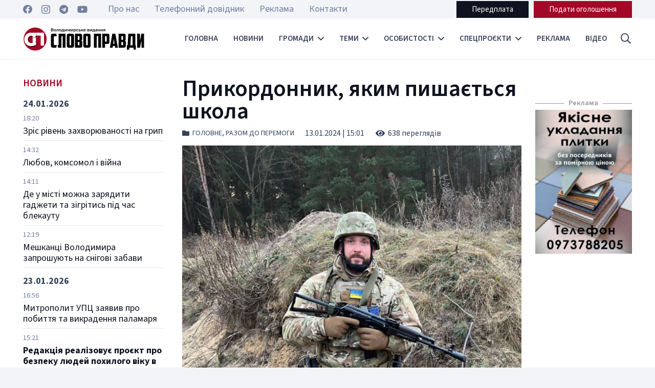

--- FILE ---
content_type: text/html; charset=UTF-8
request_url: https://slovopravdy.com.ua/prykordonnyk-yakym-pyshayetsya-shkola/
body_size: 35949
content:
<!DOCTYPE HTML>
<html dir="ltr" lang="uk" prefix="og: https://ogp.me/ns#">
<head>
	<meta charset="UTF-8">
	<title>Прикордонник, яким пишається школа | Слово Правди - Володимирське видання</title>

		<!-- All in One SEO 4.4.9.2 - aioseo.com -->
		<meta name="description" content="Прикордонник Віктор - колишній учень Стенжаричівської гімназії Устилузької громади. За особисту мужність і самовіддані дії, виявлені у захисті державного суверенітету та територіальної цілісності України, вірність військовій присязі указом президента України його нагороджено медаллю «Захиснику Вітчизни». Майже десять років Віктор проходить службу у прикордонному відомстві. За його плечима бойовий досвід, отриманий ще у 2015 році під" />
		<meta name="robots" content="max-image-preview:large" />
		<link rel="canonical" href="https://slovopravdy.com.ua/prykordonnyk-yakym-pyshayetsya-shkola/" />
		<meta name="generator" content="All in One SEO (AIOSEO) 4.4.9.2" />
		<meta property="og:locale" content="uk_UA" />
		<meta property="og:site_name" content="Слово Правди - Володимирське видання | Слово Правди - Новинний тижневик міста Володимира" />
		<meta property="og:type" content="article" />
		<meta property="og:title" content="Прикордонник, яким пишається школа | Слово Правди - Володимирське видання" />
		<meta property="og:description" content="Прикордонник Віктор - колишній учень Стенжаричівської гімназії Устилузької громади. За особисту мужність і самовіддані дії, виявлені у захисті державного суверенітету та територіальної цілісності України, вірність військовій присязі указом президента України його нагороджено медаллю «Захиснику Вітчизни». Майже десять років Віктор проходить службу у прикордонному відомстві. За його плечима бойовий досвід, отриманий ще у 2015 році під" />
		<meta property="og:url" content="https://slovopravdy.com.ua/prykordonnyk-yakym-pyshayetsya-shkola/" />
		<meta property="article:published_time" content="2024-01-13T13:01:39+00:00" />
		<meta property="article:modified_time" content="2024-01-14T16:58:07+00:00" />
		<meta property="article:publisher" content="https://www.facebook.com/slovopravdyvv" />
		<meta name="twitter:card" content="summary_large_image" />
		<meta name="twitter:title" content="Прикордонник, яким пишається школа | Слово Правди - Володимирське видання" />
		<meta name="twitter:description" content="Прикордонник Віктор - колишній учень Стенжаричівської гімназії Устилузької громади. За особисту мужність і самовіддані дії, виявлені у захисті державного суверенітету та територіальної цілісності України, вірність військовій присязі указом президента України його нагороджено медаллю «Захиснику Вітчизни». Майже десять років Віктор проходить службу у прикордонному відомстві. За його плечима бойовий досвід, отриманий ще у 2015 році під" />
		<script type="application/ld+json" class="aioseo-schema">
			{"@context":"https:\/\/schema.org","@graph":[{"@type":"BlogPosting","@id":"https:\/\/slovopravdy.com.ua\/prykordonnyk-yakym-pyshayetsya-shkola\/#blogposting","name":"\u041f\u0440\u0438\u043a\u043e\u0440\u0434\u043e\u043d\u043d\u0438\u043a, \u044f\u043a\u0438\u043c \u043f\u0438\u0448\u0430\u0454\u0442\u044c\u0441\u044f \u0448\u043a\u043e\u043b\u0430 | \u0421\u043b\u043e\u0432\u043e \u041f\u0440\u0430\u0432\u0434\u0438 - \u0412\u043e\u043b\u043e\u0434\u0438\u043c\u0438\u0440\u0441\u044c\u043a\u0435 \u0432\u0438\u0434\u0430\u043d\u043d\u044f","headline":"\u041f\u0440\u0438\u043a\u043e\u0440\u0434\u043e\u043d\u043d\u0438\u043a, \u044f\u043a\u0438\u043c \u043f\u0438\u0448\u0430\u0454\u0442\u044c\u0441\u044f \u0448\u043a\u043e\u043b\u0430","author":{"@id":"https:\/\/slovopravdy.com.ua\/author\/vityskaa\/#author"},"publisher":{"@id":"https:\/\/slovopravdy.com.ua\/#organization"},"image":{"@type":"ImageObject","url":"https:\/\/slovopravdy.com.ua\/wp-content\/uploads\/2024\/01\/prykordonnyk-2.jpg","width":1200,"height":855},"datePublished":"2024-01-13T13:01:39+02:00","dateModified":"2024-01-14T16:58:07+02:00","inLanguage":"uk","mainEntityOfPage":{"@id":"https:\/\/slovopravdy.com.ua\/prykordonnyk-yakym-pyshayetsya-shkola\/#webpage"},"isPartOf":{"@id":"https:\/\/slovopravdy.com.ua\/prykordonnyk-yakym-pyshayetsya-shkola\/#webpage"},"articleSection":"\u0413\u043e\u043b\u043e\u0432\u043d\u0435, \u0420\u0430\u0437\u043e\u043c \u0434\u043e \u043f\u0435\u0440\u0435\u043c\u043e\u0433\u0438, \u043d\u0430\u0433\u043e\u0440\u043e\u0434\u0430, \u043f\u0440\u0438\u043a\u043e\u0440\u0434\u043e\u043d\u043d\u0438\u043a"},{"@type":"BreadcrumbList","@id":"https:\/\/slovopravdy.com.ua\/prykordonnyk-yakym-pyshayetsya-shkola\/#breadcrumblist","itemListElement":[{"@type":"ListItem","@id":"https:\/\/slovopravdy.com.ua\/#listItem","position":1,"name":"\u0413\u043e\u043b\u043e\u0432\u043d\u0430","item":"https:\/\/slovopravdy.com.ua\/","nextItem":"https:\/\/slovopravdy.com.ua\/prykordonnyk-yakym-pyshayetsya-shkola\/#listItem"},{"@type":"ListItem","@id":"https:\/\/slovopravdy.com.ua\/prykordonnyk-yakym-pyshayetsya-shkola\/#listItem","position":2,"name":"\u041f\u0440\u0438\u043a\u043e\u0440\u0434\u043e\u043d\u043d\u0438\u043a, \u044f\u043a\u0438\u043c \u043f\u0438\u0448\u0430\u0454\u0442\u044c\u0441\u044f \u0448\u043a\u043e\u043b\u0430","previousItem":"https:\/\/slovopravdy.com.ua\/#listItem"}]},{"@type":"Organization","@id":"https:\/\/slovopravdy.com.ua\/#organization","name":"\u0421\u043b\u043e\u0432\u043e \u041f\u0440\u0430\u0432\u0434\u0438 - \u0412\u043e\u043b\u043e\u0434\u0438\u043c\u0438\u0440\u0441\u044c\u043a\u0435 \u0432\u0438\u0434\u0430\u043d\u043d\u044f","url":"https:\/\/slovopravdy.com.ua\/","sameAs":["https:\/\/www.facebook.com\/slovopravdyvv","https:\/\/www.instagram.com\/sp_newspaper\/","https:\/\/www.youtube.com\/@user-vs4rd6vf4h\/featured"]},{"@type":"Person","@id":"https:\/\/slovopravdy.com.ua\/author\/vityskaa\/#author","url":"https:\/\/slovopravdy.com.ua\/author\/vityskaa\/","name":"\u0412\u0456\u043a\u0442\u043e\u0440\u0456\u044f","image":{"@type":"ImageObject","@id":"https:\/\/slovopravdy.com.ua\/prykordonnyk-yakym-pyshayetsya-shkola\/#authorImage","url":"https:\/\/secure.gravatar.com\/avatar\/0d518c4917168bc02da5e4a4d4dc9928?s=96&d=mm&r=g","width":96,"height":96,"caption":"\u0412\u0456\u043a\u0442\u043e\u0440\u0456\u044f"}},{"@type":"WebPage","@id":"https:\/\/slovopravdy.com.ua\/prykordonnyk-yakym-pyshayetsya-shkola\/#webpage","url":"https:\/\/slovopravdy.com.ua\/prykordonnyk-yakym-pyshayetsya-shkola\/","name":"\u041f\u0440\u0438\u043a\u043e\u0440\u0434\u043e\u043d\u043d\u0438\u043a, \u044f\u043a\u0438\u043c \u043f\u0438\u0448\u0430\u0454\u0442\u044c\u0441\u044f \u0448\u043a\u043e\u043b\u0430 | \u0421\u043b\u043e\u0432\u043e \u041f\u0440\u0430\u0432\u0434\u0438 - \u0412\u043e\u043b\u043e\u0434\u0438\u043c\u0438\u0440\u0441\u044c\u043a\u0435 \u0432\u0438\u0434\u0430\u043d\u043d\u044f","description":"\u041f\u0440\u0438\u043a\u043e\u0440\u0434\u043e\u043d\u043d\u0438\u043a \u0412\u0456\u043a\u0442\u043e\u0440 - \u043a\u043e\u043b\u0438\u0448\u043d\u0456\u0439 \u0443\u0447\u0435\u043d\u044c \u0421\u0442\u0435\u043d\u0436\u0430\u0440\u0438\u0447\u0456\u0432\u0441\u044c\u043a\u043e\u0457 \u0433\u0456\u043c\u043d\u0430\u0437\u0456\u0457 \u0423\u0441\u0442\u0438\u043b\u0443\u0437\u044c\u043a\u043e\u0457 \u0433\u0440\u043e\u043c\u0430\u0434\u0438. \u0417\u0430 \u043e\u0441\u043e\u0431\u0438\u0441\u0442\u0443 \u043c\u0443\u0436\u043d\u0456\u0441\u0442\u044c \u0456 \u0441\u0430\u043c\u043e\u0432\u0456\u0434\u0434\u0430\u043d\u0456 \u0434\u0456\u0457, \u0432\u0438\u044f\u0432\u043b\u0435\u043d\u0456 \u0443 \u0437\u0430\u0445\u0438\u0441\u0442\u0456 \u0434\u0435\u0440\u0436\u0430\u0432\u043d\u043e\u0433\u043e \u0441\u0443\u0432\u0435\u0440\u0435\u043d\u0456\u0442\u0435\u0442\u0443 \u0442\u0430 \u0442\u0435\u0440\u0438\u0442\u043e\u0440\u0456\u0430\u043b\u044c\u043d\u043e\u0457 \u0446\u0456\u043b\u0456\u0441\u043d\u043e\u0441\u0442\u0456 \u0423\u043a\u0440\u0430\u0457\u043d\u0438, \u0432\u0456\u0440\u043d\u0456\u0441\u0442\u044c \u0432\u0456\u0439\u0441\u044c\u043a\u043e\u0432\u0456\u0439 \u043f\u0440\u0438\u0441\u044f\u0437\u0456 \u0443\u043a\u0430\u0437\u043e\u043c \u043f\u0440\u0435\u0437\u0438\u0434\u0435\u043d\u0442\u0430 \u0423\u043a\u0440\u0430\u0457\u043d\u0438 \u0439\u043e\u0433\u043e \u043d\u0430\u0433\u043e\u0440\u043e\u0434\u0436\u0435\u043d\u043e \u043c\u0435\u0434\u0430\u043b\u043b\u044e \u00ab\u0417\u0430\u0445\u0438\u0441\u043d\u0438\u043a\u0443 \u0412\u0456\u0442\u0447\u0438\u0437\u043d\u0438\u00bb. \u041c\u0430\u0439\u0436\u0435 \u0434\u0435\u0441\u044f\u0442\u044c \u0440\u043e\u043a\u0456\u0432 \u0412\u0456\u043a\u0442\u043e\u0440 \u043f\u0440\u043e\u0445\u043e\u0434\u0438\u0442\u044c \u0441\u043b\u0443\u0436\u0431\u0443 \u0443 \u043f\u0440\u0438\u043a\u043e\u0440\u0434\u043e\u043d\u043d\u043e\u043c\u0443 \u0432\u0456\u0434\u043e\u043c\u0441\u0442\u0432\u0456. \u0417\u0430 \u0439\u043e\u0433\u043e \u043f\u043b\u0435\u0447\u0438\u043c\u0430 \u0431\u043e\u0439\u043e\u0432\u0438\u0439 \u0434\u043e\u0441\u0432\u0456\u0434, \u043e\u0442\u0440\u0438\u043c\u0430\u043d\u0438\u0439 \u0449\u0435 \u0443 2015 \u0440\u043e\u0446\u0456 \u043f\u0456\u0434","inLanguage":"uk","isPartOf":{"@id":"https:\/\/slovopravdy.com.ua\/#website"},"breadcrumb":{"@id":"https:\/\/slovopravdy.com.ua\/prykordonnyk-yakym-pyshayetsya-shkola\/#breadcrumblist"},"author":{"@id":"https:\/\/slovopravdy.com.ua\/author\/vityskaa\/#author"},"creator":{"@id":"https:\/\/slovopravdy.com.ua\/author\/vityskaa\/#author"},"image":{"@type":"ImageObject","url":"https:\/\/slovopravdy.com.ua\/wp-content\/uploads\/2024\/01\/prykordonnyk-2.jpg","@id":"https:\/\/slovopravdy.com.ua\/prykordonnyk-yakym-pyshayetsya-shkola\/#mainImage","width":1200,"height":855},"primaryImageOfPage":{"@id":"https:\/\/slovopravdy.com.ua\/prykordonnyk-yakym-pyshayetsya-shkola\/#mainImage"},"datePublished":"2024-01-13T13:01:39+02:00","dateModified":"2024-01-14T16:58:07+02:00"},{"@type":"WebSite","@id":"https:\/\/slovopravdy.com.ua\/#website","url":"https:\/\/slovopravdy.com.ua\/","name":"\u0421\u043b\u043e\u0432\u043e \u041f\u0440\u0430\u0432\u0434\u0438 - \u0412\u043e\u043b\u043e\u0434\u0438\u043c\u0438\u0440\u0441\u044c\u043a\u0435 \u0432\u0438\u0434\u0430\u043d\u043d\u044f","description":"\u0421\u043b\u043e\u0432\u043e \u041f\u0440\u0430\u0432\u0434\u0438 - \u041d\u043e\u0432\u0438\u043d\u043d\u0438\u0439 \u0442\u0438\u0436\u043d\u0435\u0432\u0438\u043a \u043c\u0456\u0441\u0442\u0430 \u0412\u043e\u043b\u043e\u0434\u0438\u043c\u0438\u0440\u0430","inLanguage":"uk","publisher":{"@id":"https:\/\/slovopravdy.com.ua\/#organization"}}]}
		</script>
		<!-- All in One SEO -->

<link rel='dns-prefetch' href='//www.googletagmanager.com' />
<link rel='dns-prefetch' href='//fonts.googleapis.com' />
<link rel='dns-prefetch' href='//pagead2.googlesyndication.com' />
<link rel="alternate" type="application/rss+xml" title="Слово Правди - Володимирське видання &raquo; стрічка" href="https://slovopravdy.com.ua/feed/" />
<link rel="alternate" type="application/rss+xml" title="Слово Правди - Володимирське видання &raquo; Канал коментарів" href="https://slovopravdy.com.ua/comments/feed/" />
<link rel="alternate" type="application/rss+xml" title="Слово Правди - Володимирське видання &raquo; Прикордонник, яким пишається школа Канал коментарів" href="https://slovopravdy.com.ua/prykordonnyk-yakym-pyshayetsya-shkola/feed/" />
<meta name="viewport" content="width=device-width, initial-scale=1">
<meta name="SKYPE_TOOLBAR" content="SKYPE_TOOLBAR_PARSER_COMPATIBLE">
<meta name="theme-color" content="#f2f4f7">
<meta property="og:title" content="Прикордонник, яким пишається школа | Слово Правди - Володимирське видання">
<meta property="og:url" content="https://slovopravdy.com.ua/prykordonnyk-yakym-pyshayetsya-shkola/">
<meta property="og:locale" content="uk">
<meta property="og:site_name" content="Слово Правди - Володимирське видання">
<meta property="og:type" content="article">
<meta property="og:image" content="https://slovopravdy.com.ua/wp-content/uploads/2024/01/prykordonnyk-2-1024x730.jpg" itemprop="image">
<script>
window._wpemojiSettings = {"baseUrl":"https:\/\/s.w.org\/images\/core\/emoji\/14.0.0\/72x72\/","ext":".png","svgUrl":"https:\/\/s.w.org\/images\/core\/emoji\/14.0.0\/svg\/","svgExt":".svg","source":{"concatemoji":"https:\/\/slovopravdy.com.ua\/wp-includes\/js\/wp-emoji-release.min.js?ver=6.3.7"}};
/*! This file is auto-generated */
!function(i,n){var o,s,e;function c(e){try{var t={supportTests:e,timestamp:(new Date).valueOf()};sessionStorage.setItem(o,JSON.stringify(t))}catch(e){}}function p(e,t,n){e.clearRect(0,0,e.canvas.width,e.canvas.height),e.fillText(t,0,0);var t=new Uint32Array(e.getImageData(0,0,e.canvas.width,e.canvas.height).data),r=(e.clearRect(0,0,e.canvas.width,e.canvas.height),e.fillText(n,0,0),new Uint32Array(e.getImageData(0,0,e.canvas.width,e.canvas.height).data));return t.every(function(e,t){return e===r[t]})}function u(e,t,n){switch(t){case"flag":return n(e,"\ud83c\udff3\ufe0f\u200d\u26a7\ufe0f","\ud83c\udff3\ufe0f\u200b\u26a7\ufe0f")?!1:!n(e,"\ud83c\uddfa\ud83c\uddf3","\ud83c\uddfa\u200b\ud83c\uddf3")&&!n(e,"\ud83c\udff4\udb40\udc67\udb40\udc62\udb40\udc65\udb40\udc6e\udb40\udc67\udb40\udc7f","\ud83c\udff4\u200b\udb40\udc67\u200b\udb40\udc62\u200b\udb40\udc65\u200b\udb40\udc6e\u200b\udb40\udc67\u200b\udb40\udc7f");case"emoji":return!n(e,"\ud83e\udef1\ud83c\udffb\u200d\ud83e\udef2\ud83c\udfff","\ud83e\udef1\ud83c\udffb\u200b\ud83e\udef2\ud83c\udfff")}return!1}function f(e,t,n){var r="undefined"!=typeof WorkerGlobalScope&&self instanceof WorkerGlobalScope?new OffscreenCanvas(300,150):i.createElement("canvas"),a=r.getContext("2d",{willReadFrequently:!0}),o=(a.textBaseline="top",a.font="600 32px Arial",{});return e.forEach(function(e){o[e]=t(a,e,n)}),o}function t(e){var t=i.createElement("script");t.src=e,t.defer=!0,i.head.appendChild(t)}"undefined"!=typeof Promise&&(o="wpEmojiSettingsSupports",s=["flag","emoji"],n.supports={everything:!0,everythingExceptFlag:!0},e=new Promise(function(e){i.addEventListener("DOMContentLoaded",e,{once:!0})}),new Promise(function(t){var n=function(){try{var e=JSON.parse(sessionStorage.getItem(o));if("object"==typeof e&&"number"==typeof e.timestamp&&(new Date).valueOf()<e.timestamp+604800&&"object"==typeof e.supportTests)return e.supportTests}catch(e){}return null}();if(!n){if("undefined"!=typeof Worker&&"undefined"!=typeof OffscreenCanvas&&"undefined"!=typeof URL&&URL.createObjectURL&&"undefined"!=typeof Blob)try{var e="postMessage("+f.toString()+"("+[JSON.stringify(s),u.toString(),p.toString()].join(",")+"));",r=new Blob([e],{type:"text/javascript"}),a=new Worker(URL.createObjectURL(r),{name:"wpTestEmojiSupports"});return void(a.onmessage=function(e){c(n=e.data),a.terminate(),t(n)})}catch(e){}c(n=f(s,u,p))}t(n)}).then(function(e){for(var t in e)n.supports[t]=e[t],n.supports.everything=n.supports.everything&&n.supports[t],"flag"!==t&&(n.supports.everythingExceptFlag=n.supports.everythingExceptFlag&&n.supports[t]);n.supports.everythingExceptFlag=n.supports.everythingExceptFlag&&!n.supports.flag,n.DOMReady=!1,n.readyCallback=function(){n.DOMReady=!0}}).then(function(){return e}).then(function(){var e;n.supports.everything||(n.readyCallback(),(e=n.source||{}).concatemoji?t(e.concatemoji):e.wpemoji&&e.twemoji&&(t(e.twemoji),t(e.wpemoji)))}))}((window,document),window._wpemojiSettings);
</script>
<style>
img.wp-smiley,
img.emoji {
	display: inline !important;
	border: none !important;
	box-shadow: none !important;
	height: 1em !important;
	width: 1em !important;
	margin: 0 0.07em !important;
	vertical-align: -0.1em !important;
	background: none !important;
	padding: 0 !important;
}
</style>
	<link rel='stylesheet' id='contact-form-7-css' href='https://slovopravdy.com.ua/wp-content/plugins/contact-form-7/includes/css/styles.css?ver=5.9.8' media='all' />
<link rel='stylesheet' id='dashicons-css' href='https://slovopravdy.com.ua/wp-includes/css/dashicons.min.css?ver=6.3.7' media='all' />
<link rel='stylesheet' id='post-views-counter-frontend-css' href='https://slovopravdy.com.ua/wp-content/plugins/post-views-counter/css/frontend.min.css?ver=1.4.1' media='all' />
<link rel='stylesheet' id='wp-polls-css' href='https://slovopravdy.com.ua/wp-content/plugins/wp-polls/polls-css.css?ver=2.77.2' media='all' />
<style id='wp-polls-inline-css'>
.wp-polls .pollbar {
	margin: 1px;
	font-size: 6px;
	line-height: 8px;
	height: 8px;
	background-image: url('https://slovopravdy.com.ua/wp-content/plugins/wp-polls/images/default/pollbg.gif');
	border: 1px solid #c8c8c8;
}

</style>
<link rel='stylesheet' id='us-fonts-css' href='https://fonts.googleapis.com/css?family=Source+Sans+3%3A400%2C700%2C600&#038;display=swap&#038;ver=6.3.7' media='all' />
<link rel='stylesheet' id='us-style-css' href='https://slovopravdy.com.ua/wp-content/themes/slovopravdy_new/css/style.min.css?ver=8.18.3' media='all' />
<link rel='stylesheet' id='bsf-Defaults-css' href='https://slovopravdy.com.ua/wp-content/uploads/smile_fonts/Defaults/Defaults.css?ver=3.19.18' media='all' />
<link rel='stylesheet' id='ultimate-vc-addons-style-css' href='https://slovopravdy.com.ua/wp-content/plugins/Ultimate_VC_Addons/assets/min-css/style.min.css?ver=3.19.18' media='all' />
<link rel='stylesheet' id='ultimate-vc-addons-slick-css' href='https://slovopravdy.com.ua/wp-content/plugins/Ultimate_VC_Addons/assets/min-css/slick.min.css?ver=3.19.18' media='all' />
<link rel='stylesheet' id='ultimate-vc-addons-icons-css' href='https://slovopravdy.com.ua/wp-content/plugins/Ultimate_VC_Addons/assets/css/icons.css?ver=3.19.18' media='all' />
<link rel='stylesheet' id='ultimate-vc-addons-animate-css' href='https://slovopravdy.com.ua/wp-content/plugins/Ultimate_VC_Addons/assets/min-css/animate.min.css?ver=3.19.18' media='all' />
<script src='https://slovopravdy.com.ua/wp-includes/js/jquery/jquery.min.js?ver=3.7.0' id='jquery-core-js'></script>

<!-- Початок фрагмента тегу Google (gtag.js), доданого за допомогою Site Kit -->
<!-- Фрагмент Google Analytics, доданий Site Kit -->
<script src='https://www.googletagmanager.com/gtag/js?id=GT-W62BKRC' id='google_gtagjs-js' async></script>
<script id="google_gtagjs-js-after">
window.dataLayer = window.dataLayer || [];function gtag(){dataLayer.push(arguments);}
gtag("set","linker",{"domains":["slovopravdy.com.ua"]});
gtag("js", new Date());
gtag("set", "developer_id.dZTNiMT", true);
gtag("config", "GT-W62BKRC");
</script>
<script src='https://slovopravdy.com.ua/wp-content/plugins/Ultimate_VC_Addons/assets/min-js/ultimate-params.min.js?ver=3.19.18' id='ultimate-vc-addons-params-js'></script>
<script src='https://slovopravdy.com.ua/wp-content/plugins/Ultimate_VC_Addons/assets/min-js/slick.min.js?ver=3.19.18' id='ultimate-vc-addons-slick-js'></script>
<script src='https://slovopravdy.com.ua/wp-content/plugins/Ultimate_VC_Addons/assets/min-js/jquery-appear.min.js?ver=3.19.18' id='ultimate-vc-addons-appear-js'></script>
<script src='https://slovopravdy.com.ua/wp-content/plugins/Ultimate_VC_Addons/assets/min-js/slick-custom.min.js?ver=3.19.18' id='ultimate-vc-addons-slick-custom-js'></script>
<script></script><link rel="https://api.w.org/" href="https://slovopravdy.com.ua/wp-json/" /><link rel="alternate" type="application/json" href="https://slovopravdy.com.ua/wp-json/wp/v2/posts/31194" /><link rel="EditURI" type="application/rsd+xml" title="RSD" href="https://slovopravdy.com.ua/xmlrpc.php?rsd" />
<meta name="generator" content="WordPress 6.3.7" />
<link rel='shortlink' href='https://slovopravdy.com.ua/?p=31194' />
<link rel="alternate" type="application/json+oembed" href="https://slovopravdy.com.ua/wp-json/oembed/1.0/embed?url=https%3A%2F%2Fslovopravdy.com.ua%2Fprykordonnyk-yakym-pyshayetsya-shkola%2F" />
<link rel="alternate" type="text/xml+oembed" href="https://slovopravdy.com.ua/wp-json/oembed/1.0/embed?url=https%3A%2F%2Fslovopravdy.com.ua%2Fprykordonnyk-yakym-pyshayetsya-shkola%2F&#038;format=xml" />
<meta property="fb:app_id" content="2029119210765799"/><meta name="generator" content="Site Kit by Google 1.170.0" />		<script>
			if ( ! /Android|webOS|iPhone|iPad|iPod|BlackBerry|IEMobile|Opera Mini/i.test( navigator.userAgent ) ) {
				var root = document.getElementsByTagName( 'html' )[ 0 ]
				root.className += " no-touch";
			}
		</script>
		
<!-- Мета-теги Google AdSense додані Site Kit -->
<meta name="google-adsense-platform-account" content="ca-host-pub-2644536267352236">
<meta name="google-adsense-platform-domain" content="sitekit.withgoogle.com">
<!-- Кінцеві мета-теги Google AdSense, додані Site Kit -->
<meta name="generator" content="Powered by WPBakery Page Builder - drag and drop page builder for WordPress."/>

<!-- Фрагмент Google AdSense, доданий Site Kit -->
<script async src="https://pagead2.googlesyndication.com/pagead/js/adsbygoogle.js?client=ca-pub-9098179037756960&amp;host=ca-host-pub-2644536267352236" crossorigin="anonymous"></script>

<!-- Кінець фрагменту Google AdSense, доданого Site Kit -->
<meta name="generator" content="Powered by Slider Revolution 6.6.16 - responsive, Mobile-Friendly Slider Plugin for WordPress with comfortable drag and drop interface." />
<link rel="icon" href="https://slovopravdy.com.ua/wp-content/uploads/2023/11/favicon-150x150.png" sizes="32x32" />
<link rel="icon" href="https://slovopravdy.com.ua/wp-content/uploads/2023/11/favicon-300x300.png" sizes="192x192" />
<link rel="apple-touch-icon" href="https://slovopravdy.com.ua/wp-content/uploads/2023/11/favicon-300x300.png" />
<meta name="msapplication-TileImage" content="https://slovopravdy.com.ua/wp-content/uploads/2023/11/favicon-300x300.png" />
<script>function setREVStartSize(e){
			//window.requestAnimationFrame(function() {
				window.RSIW = window.RSIW===undefined ? window.innerWidth : window.RSIW;
				window.RSIH = window.RSIH===undefined ? window.innerHeight : window.RSIH;
				try {
					var pw = document.getElementById(e.c).parentNode.offsetWidth,
						newh;
					pw = pw===0 || isNaN(pw) || (e.l=="fullwidth" || e.layout=="fullwidth") ? window.RSIW : pw;
					e.tabw = e.tabw===undefined ? 0 : parseInt(e.tabw);
					e.thumbw = e.thumbw===undefined ? 0 : parseInt(e.thumbw);
					e.tabh = e.tabh===undefined ? 0 : parseInt(e.tabh);
					e.thumbh = e.thumbh===undefined ? 0 : parseInt(e.thumbh);
					e.tabhide = e.tabhide===undefined ? 0 : parseInt(e.tabhide);
					e.thumbhide = e.thumbhide===undefined ? 0 : parseInt(e.thumbhide);
					e.mh = e.mh===undefined || e.mh=="" || e.mh==="auto" ? 0 : parseInt(e.mh,0);
					if(e.layout==="fullscreen" || e.l==="fullscreen")
						newh = Math.max(e.mh,window.RSIH);
					else{
						e.gw = Array.isArray(e.gw) ? e.gw : [e.gw];
						for (var i in e.rl) if (e.gw[i]===undefined || e.gw[i]===0) e.gw[i] = e.gw[i-1];
						e.gh = e.el===undefined || e.el==="" || (Array.isArray(e.el) && e.el.length==0)? e.gh : e.el;
						e.gh = Array.isArray(e.gh) ? e.gh : [e.gh];
						for (var i in e.rl) if (e.gh[i]===undefined || e.gh[i]===0) e.gh[i] = e.gh[i-1];
											
						var nl = new Array(e.rl.length),
							ix = 0,
							sl;
						e.tabw = e.tabhide>=pw ? 0 : e.tabw;
						e.thumbw = e.thumbhide>=pw ? 0 : e.thumbw;
						e.tabh = e.tabhide>=pw ? 0 : e.tabh;
						e.thumbh = e.thumbhide>=pw ? 0 : e.thumbh;
						for (var i in e.rl) nl[i] = e.rl[i]<window.RSIW ? 0 : e.rl[i];
						sl = nl[0];
						for (var i in nl) if (sl>nl[i] && nl[i]>0) { sl = nl[i]; ix=i;}
						var m = pw>(e.gw[ix]+e.tabw+e.thumbw) ? 1 : (pw-(e.tabw+e.thumbw)) / (e.gw[ix]);
						newh =  (e.gh[ix] * m) + (e.tabh + e.thumbh);
					}
					var el = document.getElementById(e.c);
					if (el!==null && el) el.style.height = newh+"px";
					el = document.getElementById(e.c+"_wrapper");
					if (el!==null && el) {
						el.style.height = newh+"px";
						el.style.display = "block";
					}
				} catch(e){
					console.log("Failure at Presize of Slider:" + e)
				}
			//});
		  };</script>
<noscript><style> .wpb_animate_when_almost_visible { opacity: 1; }</style></noscript>		<style id="us-icon-fonts">@font-face{font-display:block;font-style:normal;font-family:"fontawesome";font-weight:900;src:url("https://slovopravdy.com.ua/wp-content/themes/slovopravdy_new/fonts/fa-solid-900.woff2?ver=8.18.3") format("woff2"),url("https://slovopravdy.com.ua/wp-content/themes/slovopravdy_new/fonts/fa-solid-900.woff?ver=8.18.3") format("woff")}.fas{font-family:"fontawesome";font-weight:900}@font-face{font-display:block;font-style:normal;font-family:"fontawesome";font-weight:400;src:url("https://slovopravdy.com.ua/wp-content/themes/slovopravdy_new/fonts/fa-regular-400.woff2?ver=8.18.3") format("woff2"),url("https://slovopravdy.com.ua/wp-content/themes/slovopravdy_new/fonts/fa-regular-400.woff?ver=8.18.3") format("woff")}.far{font-family:"fontawesome";font-weight:400}@font-face{font-display:block;font-style:normal;font-family:"fontawesome";font-weight:300;src:url("https://slovopravdy.com.ua/wp-content/themes/slovopravdy_new/fonts/fa-light-300.woff2?ver=8.18.3") format("woff2"),url("https://slovopravdy.com.ua/wp-content/themes/slovopravdy_new/fonts/fa-light-300.woff?ver=8.18.3") format("woff")}.fal{font-family:"fontawesome";font-weight:300}@font-face{font-display:block;font-style:normal;font-family:"Font Awesome 5 Duotone";font-weight:900;src:url("https://slovopravdy.com.ua/wp-content/themes/slovopravdy_new/fonts/fa-duotone-900.woff2?ver=8.18.3") format("woff2"),url("https://slovopravdy.com.ua/wp-content/themes/slovopravdy_new/fonts/fa-duotone-900.woff?ver=8.18.3") format("woff")}.fad{font-family:"Font Awesome 5 Duotone";font-weight:900}.fad{position:relative}.fad:before{position:absolute}.fad:after{opacity:0.4}@font-face{font-display:block;font-style:normal;font-family:"Font Awesome 5 Brands";font-weight:400;src:url("https://slovopravdy.com.ua/wp-content/themes/slovopravdy_new/fonts/fa-brands-400.woff2?ver=8.18.3") format("woff2"),url("https://slovopravdy.com.ua/wp-content/themes/slovopravdy_new/fonts/fa-brands-400.woff?ver=8.18.3") format("woff")}.fab{font-family:"Font Awesome 5 Brands";font-weight:400}@font-face{font-display:block;font-style:normal;font-family:"Material Icons";font-weight:400;src:url("https://slovopravdy.com.ua/wp-content/themes/slovopravdy_new/fonts/material-icons.woff2?ver=8.18.3") format("woff2"),url("https://slovopravdy.com.ua/wp-content/themes/slovopravdy_new/fonts/material-icons.woff?ver=8.18.3") format("woff")}.material-icons{font-family:"Material Icons";font-weight:400}</style>
				<style id="us-theme-options-css">:root{--color-header-middle-bg:#ffffff;--color-header-middle-bg-grad:#ffffff;--color-header-middle-text:#35415b;--color-header-middle-text-hover:#a20926;--color-header-transparent-bg:transparent;--color-header-transparent-bg-grad:transparent;--color-header-transparent-text:#ffffff;--color-header-transparent-text-hover:#ffffff;--color-chrome-toolbar:#f2f4f7;--color-chrome-toolbar-grad:#f2f4f7;--color-header-top-bg:#f2f4f7;--color-header-top-bg-grad:#f2f4f7;--color-header-top-text:#727f9f;--color-header-top-text-hover:#a20926;--color-header-top-transparent-bg:rgba(0,0,0,0.2);--color-header-top-transparent-bg-grad:rgba(0,0,0,0.2);--color-header-top-transparent-text:rgba(255,255,255,0.66);--color-header-top-transparent-text-hover:#a20926;--color-content-bg:#ffffff;--color-content-bg-grad:#ffffff;--color-content-bg-alt:#f2f4f7;--color-content-bg-alt-grad:#f2f4f7;--color-content-border:#e3e7f0;--color-content-heading:#0f131f;--color-content-heading-grad:#0f131f;--color-content-text:#35415b;--color-content-link:#a20926;--color-content-link-hover:#a20926;--color-content-primary:#a20926;--color-content-primary-grad:#a20926;--color-content-secondary:#35415b;--color-content-secondary-grad:#35415b;--color-content-faded:#727f9f;--color-content-overlay:rgba(15,19,31,0.80);--color-content-overlay-grad:rgba(15,19,31,0.80);--color-alt-content-bg:#f2f4f7;--color-alt-content-bg-grad:#f2f4f7;--color-alt-content-bg-alt:#ffffff;--color-alt-content-bg-alt-grad:#ffffff;--color-alt-content-border:#e3e7f0;--color-alt-content-heading:#0f131f;--color-alt-content-heading-grad:#0f131f;--color-alt-content-text:#35415b;--color-alt-content-link:#a20926;--color-alt-content-link-hover:#a20926;--color-alt-content-primary:#a20926;--color-alt-content-primary-grad:#a20926;--color-alt-content-secondary:#35415b;--color-alt-content-secondary-grad:#35415b;--color-alt-content-faded:#727f9f;--color-alt-content-overlay:rgba(100,108,253,0.85);--color-alt-content-overlay-grad:rgba(100,108,253,0.85);--color-footer-bg:#0f131f;--color-footer-bg-grad:#0f131f;--color-footer-bg-alt:#1c2130;--color-footer-bg-alt-grad:#1c2130;--color-footer-border:#2b3242;--color-footer-heading:#ffffff;--color-footer-heading-grad:#ffffff;--color-footer-text:#8d9096;--color-footer-link:#ffffff;--color-footer-link-hover:#e3e7f0;--color-subfooter-bg:#35415b;--color-subfooter-bg-grad:#35415b;--color-subfooter-bg-alt:#2b3242;--color-subfooter-bg-alt-grad:#2b3242;--color-subfooter-border:#727f9f;--color-subfooter-heading:#e3e7f0;--color-subfooter-heading-grad:#e3e7f0;--color-subfooter-text:#9ba5bf;--color-subfooter-link:#e3e7f0;--color-subfooter-link-hover:#ffffff;--color-content-primary-faded:rgba(162,9,38,0.15);--box-shadow:0 5px 15px rgba(0,0,0,.15);--box-shadow-up:0 -5px 15px rgba(0,0,0,.15);--site-canvas-width:1300px;--site-content-width:1300px;--text-block-margin-bottom:0rem;--inputs-font-size:1rem;--inputs-height:2.8rem;--inputs-padding:0.8rem;--inputs-border-width:0px;--inputs-text-color:var(--color-content-text)}:root{--font-family:"Source Sans 3";--font-size:18px;--line-height:28px;--font-weight:400;--bold-font-weight:700;--text-transform:none;--font-style:normal;--letter-spacing:0em;--h1-font-family:inherit;--h1-font-size:calc(32px + 1vw);--h1-line-height:1;--h1-font-weight:600;--h1-bold-font-weight:700;--h1-text-transform:none;--h1-font-style:normal;--h1-letter-spacing:0em;--h1-margin-bottom:1.5rem;--h2-font-family:var(--h1-font-family);--h2-font-size:calc(22px + 1vw);--h2-line-height:1.2;--h2-font-weight:600;--h2-bold-font-weight:var(--h1-bold-font-weight);--h2-text-transform:var(--h1-text-transform);--h2-font-style:var(--h1-font-style);--h2-letter-spacing:0em;--h2-margin-bottom:1.5rem;--h3-font-family:var(--h1-font-family);--h3-font-size:calc(19px + 1vw);--h3-line-height:1.2;--h3-font-weight:600;--h3-bold-font-weight:var(--h1-bold-font-weight);--h3-text-transform:var(--h1-text-transform);--h3-font-style:var(--h1-font-style);--h3-letter-spacing:0em;--h3-margin-bottom:1.5rem;--h4-font-family:var(--h1-font-family);--h4-font-size:calc(17px + 0.9vw);--h4-line-height:1.2;--h4-font-weight:var(--h1-font-weight);--h4-bold-font-weight:var(--h1-bold-font-weight);--h4-text-transform:var(--h1-text-transform);--h4-font-style:var(--h1-font-style);--h4-letter-spacing:0em;--h4-margin-bottom:1rem;--h5-font-family:var(--h1-font-family);--h5-font-size:calc(14px + 0.4vw);--h5-line-height:1.2;--h5-font-weight:var(--h1-font-weight);--h5-bold-font-weight:var(--h1-bold-font-weight);--h5-text-transform:uppercase;--h5-font-style:var(--h1-font-style);--h5-letter-spacing:0em;--h5-margin-bottom:0.9rem;--h6-font-family:var(--h1-font-family);--h6-font-size:calc(13px + 0.5vw);--h6-line-height:1.2;--h6-font-weight:var(--h1-font-weight);--h6-bold-font-weight:var(--h1-bold-font-weight);--h6-text-transform:var(--h1-text-transform);--h6-font-style:var(--h1-font-style);--h6-letter-spacing:0em;--h6-margin-bottom:1.5rem}@media (max-width:600px){:root{--h1-font-size:28px}}h1{font-family:var(--h1-font-family,inherit);font-weight:var(--h1-font-weight,inherit);font-size:var(--h1-font-size,inherit);font-style:var(--h1-font-style,inherit);line-height:var(--h1-line-height,1.4);letter-spacing:var(--h1-letter-spacing,inherit);text-transform:var(--h1-text-transform,inherit);margin-bottom:var(--h1-margin-bottom,1.5rem)}h1>strong{font-weight:var(--h1-bold-font-weight,bold)}h2{font-family:var(--h2-font-family,inherit);font-weight:var(--h2-font-weight,inherit);font-size:var(--h2-font-size,inherit);font-style:var(--h2-font-style,inherit);line-height:var(--h2-line-height,1.4);letter-spacing:var(--h2-letter-spacing,inherit);text-transform:var(--h2-text-transform,inherit);margin-bottom:var(--h2-margin-bottom,1.5rem)}h2>strong{font-weight:var(--h2-bold-font-weight,bold)}h3{font-family:var(--h3-font-family,inherit);font-weight:var(--h3-font-weight,inherit);font-size:var(--h3-font-size,inherit);font-style:var(--h3-font-style,inherit);line-height:var(--h3-line-height,1.4);letter-spacing:var(--h3-letter-spacing,inherit);text-transform:var(--h3-text-transform,inherit);margin-bottom:var(--h3-margin-bottom,1.5rem)}h3>strong{font-weight:var(--h3-bold-font-weight,bold)}h4{font-family:var(--h4-font-family,inherit);font-weight:var(--h4-font-weight,inherit);font-size:var(--h4-font-size,inherit);font-style:var(--h4-font-style,inherit);line-height:var(--h4-line-height,1.4);letter-spacing:var(--h4-letter-spacing,inherit);text-transform:var(--h4-text-transform,inherit);margin-bottom:var(--h4-margin-bottom,1.5rem)}h4>strong{font-weight:var(--h4-bold-font-weight,bold)}h5{font-family:var(--h5-font-family,inherit);font-weight:var(--h5-font-weight,inherit);font-size:var(--h5-font-size,inherit);font-style:var(--h5-font-style,inherit);line-height:var(--h5-line-height,1.4);letter-spacing:var(--h5-letter-spacing,inherit);text-transform:var(--h5-text-transform,inherit);margin-bottom:var(--h5-margin-bottom,1.5rem)}h5>strong{font-weight:var(--h5-bold-font-weight,bold)}h6{font-family:var(--h6-font-family,inherit);font-weight:var(--h6-font-weight,inherit);font-size:var(--h6-font-size,inherit);font-style:var(--h6-font-style,inherit);line-height:var(--h6-line-height,1.4);letter-spacing:var(--h6-letter-spacing,inherit);text-transform:var(--h6-text-transform,inherit);margin-bottom:var(--h6-margin-bottom,1.5rem)}h6>strong{font-weight:var(--h6-bold-font-weight,bold)}body{background:var(--color-content-bg-alt)}@media (max-width:1390px){.l-main .aligncenter{max-width:calc(100vw - 5rem)}}@media (min-width:1381px){body.usb_preview .hide_on_default{opacity:0.25!important}.vc_hidden-lg,body:not(.usb_preview) .hide_on_default{display:none!important}.default_align_left{text-align:left;justify-content:flex-start}.default_align_right{text-align:right;justify-content:flex-end}.default_align_center{text-align:center;justify-content:center}.default_align_justify{justify-content:space-between}.w-hwrapper>.default_align_justify,.default_align_justify>.w-btn{width:100%}}@media (min-width:1025px) and (max-width:1380px){body.usb_preview .hide_on_laptops{opacity:0.25!important}.vc_hidden-md,body:not(.usb_preview) .hide_on_laptops{display:none!important}.laptops_align_left{text-align:left;justify-content:flex-start}.laptops_align_right{text-align:right;justify-content:flex-end}.laptops_align_center{text-align:center;justify-content:center}.laptops_align_justify{justify-content:space-between}.w-hwrapper>.laptops_align_justify,.laptops_align_justify>.w-btn{width:100%}.g-cols.via_grid[style*="--laptops-gap"]{grid-gap:var(--laptops-gap,3rem)}}@media (min-width:601px) and (max-width:1024px){body.usb_preview .hide_on_tablets{opacity:0.25!important}.vc_hidden-sm,body:not(.usb_preview) .hide_on_tablets{display:none!important}.tablets_align_left{text-align:left;justify-content:flex-start}.tablets_align_right{text-align:right;justify-content:flex-end}.tablets_align_center{text-align:center;justify-content:center}.tablets_align_justify{justify-content:space-between}.w-hwrapper>.tablets_align_justify,.tablets_align_justify>.w-btn{width:100%}.g-cols.via_grid[style*="--tablets-gap"]{grid-gap:var(--tablets-gap,3rem)}}@media (max-width:600px){body.usb_preview .hide_on_mobiles{opacity:0.25!important}.vc_hidden-xs,body:not(.usb_preview) .hide_on_mobiles{display:none!important}.mobiles_align_left{text-align:left;justify-content:flex-start}.mobiles_align_right{text-align:right;justify-content:flex-end}.mobiles_align_center{text-align:center;justify-content:center}.mobiles_align_justify{justify-content:space-between}.w-hwrapper>.mobiles_align_justify,.mobiles_align_justify>.w-btn{width:100%}.w-hwrapper.stack_on_mobiles{display:block}.w-hwrapper.stack_on_mobiles>*{display:block;margin:0 0 var(--hwrapper-gap,1.2rem)}.w-hwrapper.stack_on_mobiles>:last-child{margin-bottom:0}.g-cols.via_grid[style*="--mobiles-gap"]{grid-gap:var(--mobiles-gap,1.5rem)}}@media (max-width:1380px){.g-cols.laptops-cols_1{grid-template-columns:100%}.g-cols.laptops-cols_1.reversed>div:last-of-type{order:-1}.g-cols.laptops-cols_2{grid-template-columns:repeat(2,1fr)}.g-cols.laptops-cols_3{grid-template-columns:repeat(3,1fr)}.g-cols.laptops-cols_4{grid-template-columns:repeat(4,1fr)}.g-cols.laptops-cols_5{grid-template-columns:repeat(5,1fr)}.g-cols.laptops-cols_6{grid-template-columns:repeat(6,1fr)}.g-cols.laptops-cols_1-2{grid-template-columns:1fr 2fr}.g-cols.laptops-cols_2-1{grid-template-columns:2fr 1fr}.g-cols.laptops-cols_2-3{grid-template-columns:2fr 3fr}.g-cols.laptops-cols_3-2{grid-template-columns:3fr 2fr}.g-cols.laptops-cols_1-3{grid-template-columns:1fr 3fr}.g-cols.laptops-cols_3-1{grid-template-columns:3fr 1fr}.g-cols.laptops-cols_1-4{grid-template-columns:1fr 4fr}.g-cols.laptops-cols_4-1{grid-template-columns:4fr 1fr}.g-cols.laptops-cols_1-5{grid-template-columns:1fr 5fr}.g-cols.laptops-cols_5-1{grid-template-columns:5fr 1fr}.g-cols.laptops-cols_1-2-1{grid-template-columns:1fr 2fr 1fr}.g-cols.laptops-cols_1-3-1{grid-template-columns:1fr 3fr 1fr}.g-cols.laptops-cols_1-4-1{grid-template-columns:1fr 4fr 1fr}}@media (max-width:1024px){.g-cols.tablets-cols_1{grid-template-columns:100%}.g-cols.tablets-cols_1.reversed>div:last-of-type{order:-1}.g-cols.tablets-cols_2{grid-template-columns:repeat(2,1fr)}.g-cols.tablets-cols_3{grid-template-columns:repeat(3,1fr)}.g-cols.tablets-cols_4{grid-template-columns:repeat(4,1fr)}.g-cols.tablets-cols_5{grid-template-columns:repeat(5,1fr)}.g-cols.tablets-cols_6{grid-template-columns:repeat(6,1fr)}.g-cols.tablets-cols_1-2{grid-template-columns:1fr 2fr}.g-cols.tablets-cols_2-1{grid-template-columns:2fr 1fr}.g-cols.tablets-cols_2-3{grid-template-columns:2fr 3fr}.g-cols.tablets-cols_3-2{grid-template-columns:3fr 2fr}.g-cols.tablets-cols_1-3{grid-template-columns:1fr 3fr}.g-cols.tablets-cols_3-1{grid-template-columns:3fr 1fr}.g-cols.tablets-cols_1-4{grid-template-columns:1fr 4fr}.g-cols.tablets-cols_4-1{grid-template-columns:4fr 1fr}.g-cols.tablets-cols_1-5{grid-template-columns:1fr 5fr}.g-cols.tablets-cols_5-1{grid-template-columns:5fr 1fr}.g-cols.tablets-cols_1-2-1{grid-template-columns:1fr 2fr 1fr}.g-cols.tablets-cols_1-3-1{grid-template-columns:1fr 3fr 1fr}.g-cols.tablets-cols_1-4-1{grid-template-columns:1fr 4fr 1fr}}@media (max-width:600px){.g-cols.mobiles-cols_1{grid-template-columns:100%}.g-cols.mobiles-cols_1.reversed>div:last-of-type{order:-1}.g-cols.mobiles-cols_2{grid-template-columns:repeat(2,1fr)}.g-cols.mobiles-cols_3{grid-template-columns:repeat(3,1fr)}.g-cols.mobiles-cols_4{grid-template-columns:repeat(4,1fr)}.g-cols.mobiles-cols_5{grid-template-columns:repeat(5,1fr)}.g-cols.mobiles-cols_6{grid-template-columns:repeat(6,1fr)}.g-cols.mobiles-cols_1-2{grid-template-columns:1fr 2fr}.g-cols.mobiles-cols_2-1{grid-template-columns:2fr 1fr}.g-cols.mobiles-cols_2-3{grid-template-columns:2fr 3fr}.g-cols.mobiles-cols_3-2{grid-template-columns:3fr 2fr}.g-cols.mobiles-cols_1-3{grid-template-columns:1fr 3fr}.g-cols.mobiles-cols_3-1{grid-template-columns:3fr 1fr}.g-cols.mobiles-cols_1-4{grid-template-columns:1fr 4fr}.g-cols.mobiles-cols_4-1{grid-template-columns:4fr 1fr}.g-cols.mobiles-cols_1-5{grid-template-columns:1fr 5fr}.g-cols.mobiles-cols_5-1{grid-template-columns:5fr 1fr}.g-cols.mobiles-cols_1-2-1{grid-template-columns:1fr 2fr 1fr}.g-cols.mobiles-cols_1-3-1{grid-template-columns:1fr 3fr 1fr}.g-cols.mobiles-cols_1-4-1{grid-template-columns:1fr 4fr 1fr}.g-cols:not([style*="--gap"]){grid-gap:1.5rem}}@media (max-width:599px){.l-canvas{overflow:hidden}.g-cols.stacking_default.reversed>div:last-of-type{order:-1}.g-cols.stacking_default.via_flex>div:not([class*="vc_col-xs"]){width:100%;margin:0 0 1.5rem}.g-cols.stacking_default.via_grid.mobiles-cols_1{grid-template-columns:100%}.g-cols.stacking_default.via_flex.type_boxes>div,.g-cols.stacking_default.via_flex.reversed>div:first-child,.g-cols.stacking_default.via_flex:not(.reversed)>div:last-child,.g-cols.stacking_default.via_flex>div.has_bg_color{margin-bottom:0}.g-cols.stacking_default.via_flex.type_default>.wpb_column.stretched{margin-left:-1rem;margin-right:-1rem}.g-cols.stacking_default.via_grid.mobiles-cols_1>.wpb_column.stretched,.g-cols.stacking_default.via_flex.type_boxes>.wpb_column.stretched{margin-left:-2.5rem;margin-right:-2.5rem;width:auto}.vc_column-inner.type_sticky>.wpb_wrapper,.vc_column_container.type_sticky>.vc_column-inner{top:0!important}}@media (min-width:600px){body:not(.rtl) .l-section.for_sidebar.at_left>div>.l-sidebar,.rtl .l-section.for_sidebar.at_right>div>.l-sidebar{order:-1}.vc_column_container.type_sticky>.vc_column-inner,.vc_column-inner.type_sticky>.wpb_wrapper{position:-webkit-sticky;position:sticky}.l-section.type_sticky{position:-webkit-sticky;position:sticky;top:0;z-index:11;transform:translateZ(0); transition:top 0.3s cubic-bezier(.78,.13,.15,.86) 0.1s}.header_hor .l-header.post_fixed.sticky_auto_hide{z-index:12}.admin-bar .l-section.type_sticky{top:32px}.l-section.type_sticky>.l-section-h{transition:padding-top 0.3s}.header_hor .l-header.pos_fixed:not(.down)~.l-main .l-section.type_sticky:not(:first-of-type){top:var(--header-sticky-height)}.admin-bar.header_hor .l-header.pos_fixed:not(.down)~.l-main .l-section.type_sticky:not(:first-of-type){top:calc( var(--header-sticky-height) + 32px )}.header_hor .l-header.pos_fixed.sticky:not(.down)~.l-main .l-section.type_sticky:first-of-type>.l-section-h{padding-top:var(--header-sticky-height)}.header_hor.headerinpos_bottom .l-header.pos_fixed.sticky:not(.down)~.l-main .l-section.type_sticky:first-of-type>.l-section-h{padding-bottom:var(--header-sticky-height)!important}}@media screen and (min-width:1390px){.g-cols.via_flex.type_default>.wpb_column.stretched:first-of-type{margin-left:calc( var(--site-content-width) / 2 + 0px / 2 + 1.5rem - 50vw)}.g-cols.via_flex.type_default>.wpb_column.stretched:last-of-type{margin-right:calc( var(--site-content-width) / 2 + 0px / 2 + 1.5rem - 50vw)}.l-main .alignfull, .w-separator.width_screen,.g-cols.via_grid>.wpb_column.stretched:first-of-type,.g-cols.via_flex.type_boxes>.wpb_column.stretched:first-of-type{margin-left:calc( var(--site-content-width) / 2 + 0px / 2 - 50vw )}.l-main .alignfull, .w-separator.width_screen,.g-cols.via_grid>.wpb_column.stretched:last-of-type,.g-cols.via_flex.type_boxes>.wpb_column.stretched:last-of-type{margin-right:calc( var(--site-content-width) / 2 + 0px / 2 - 50vw )}}@media (max-width:600px){.w-form-row.for_submit[style*=btn-size-mobiles] .w-btn{font-size:var(--btn-size-mobiles)!important}}a,button,input[type=submit],.ui-slider-handle{outline:none!important}.w-toplink,.w-header-show{background:rgba(0,0,0,0.3)}.no-touch .w-toplink.active:hover,.no-touch .w-header-show:hover{background:var(--color-content-primary-grad)}button[type=submit]:not(.w-btn),input[type=submit]:not(.w-btn),.us-nav-style_3>*,.navstyle_3>.owl-nav button,.us-btn-style_3{font-size:1rem;line-height:1.2!important;font-weight:400;font-style:normal;text-transform:none;letter-spacing:0em;padding:0.8em 1.8em;background:var(--color-content-border);border-color:transparent;color:var(--color-footer-bg)!important}button[type=submit]:not(.w-btn):before,input[type=submit]:not(.w-btn),.us-nav-style_3>*:before,.navstyle_3>.owl-nav button:before,.us-btn-style_3:before{border-width:2px}.no-touch button[type=submit]:not(.w-btn):hover,.no-touch input[type=submit]:not(.w-btn):hover,.us-nav-style_3>span.current,.no-touch .us-nav-style_3>a:hover,.no-touch .navstyle_3>.owl-nav button:hover,.no-touch .us-btn-style_3:hover{background:var(--color-header-middle-text-hover);border-color:transparent;color:var(--color-content-bg)!important}.us-nav-style_3>*{min-width:calc(1.2em + 2 * 0.8em)}.us-nav-style_8>*,.navstyle_8>.owl-nav button,.us-btn-style_8{font-size:1rem;line-height:1.2!important;font-weight:400;font-style:normal;text-transform:none;letter-spacing:0em;padding:0.8em 1.8em;background:var(--color-content-heading);border-color:transparent;color:var(--color-content-bg)!important}.us-nav-style_8>*:before,.navstyle_8>.owl-nav button:before,.us-btn-style_8:before{border-width:2px}.us-nav-style_8>span.current,.no-touch .us-nav-style_8>a:hover,.no-touch .navstyle_8>.owl-nav button:hover,.no-touch .us-btn-style_8:hover{background:rgba(15,19,31,0.60);border-color:transparent;color:var(--color-content-bg)!important}.us-nav-style_8>*{min-width:calc(1.2em + 2 * 0.8em)}.us-nav-style_7>*,.navstyle_7>.owl-nav button,.us-btn-style_7{font-size:1rem;line-height:1.2!important;font-weight:400;font-style:normal;text-transform:none;letter-spacing:0em;padding:0.8em 1.8em;background:#515357;border-color:transparent;color:var(--color-content-bg)!important}.us-nav-style_7>*:before,.navstyle_7>.owl-nav button:before,.us-btn-style_7:before{border-width:2px}.us-nav-style_7>span.current,.no-touch .us-nav-style_7>a:hover,.no-touch .navstyle_7>.owl-nav button:hover,.no-touch .us-btn-style_7:hover{background:var(--color-alt-content-link);border-color:transparent;color:var(--color-content-bg)!important}.us-nav-style_7>*{min-width:calc(1.2em + 2 * 0.8em)}.us-nav-style_4>*,.navstyle_4>.owl-nav button,.us-btn-style_4{font-size:15px;line-height:1!important;font-weight:400;font-style:normal;text-transform:none;letter-spacing:0em;padding:0.6em 2.0em;background:var(--color-content-primary);border-color:transparent;color:#ffffff!important}.us-nav-style_4>*:before,.navstyle_4>.owl-nav button:before,.us-btn-style_4:before{border-width:0px}.us-nav-style_4>span.current,.no-touch .us-nav-style_4>a:hover,.no-touch .navstyle_4>.owl-nav button:hover,.no-touch .us-btn-style_4:hover{background:rgba(15,19,31,0.60);border-color:transparent;color:#ffffff!important}.us-nav-style_4>*{min-width:calc(1em + 2 * 0.6em)}.us-nav-style_9>*,.navstyle_9>.owl-nav button,.us-btn-style_9{font-size:15px;line-height:1!important;font-weight:400;font-style:normal;text-transform:none;letter-spacing:0em;padding:0.6em 0.4em;background:var(--color-content-primary);border-color:transparent;color:#ffffff!important}.us-nav-style_9>*:before,.navstyle_9>.owl-nav button:before,.us-btn-style_9:before{border-width:0px}.us-nav-style_9>span.current,.no-touch .us-nav-style_9>a:hover,.no-touch .navstyle_9>.owl-nav button:hover,.no-touch .us-btn-style_9:hover{background:rgba(15,19,31,0.60);border-color:transparent;color:#ffffff!important}.us-nav-style_9>*{min-width:calc(1em + 2 * 0.6em)}.us-nav-style_5>*,.navstyle_5>.owl-nav button,.us-btn-style_5{font-size:15px;line-height:1!important;font-weight:400;font-style:normal;text-transform:none;letter-spacing:0em;padding:0.6em 2.0em;background:var(--color-content-heading);border-color:transparent;color:#ffffff!important}.us-nav-style_5>*:before,.navstyle_5>.owl-nav button:before,.us-btn-style_5:before{border-width:0px}.us-nav-style_5>span.current,.no-touch .us-nav-style_5>a:hover,.no-touch .navstyle_5>.owl-nav button:hover,.no-touch .us-btn-style_5:hover{background:rgba(15,19,31,0.60);border-color:transparent;color:#ffffff!important}.us-nav-style_5>*{min-width:calc(1em + 2 * 0.6em)}.us-nav-style_6>*,.navstyle_6>.owl-nav button,.us-btn-style_6{font-size:1rem;line-height:1.2!important;font-weight:400;font-style:normal;text-transform:none;letter-spacing:0em;border-radius:4em;padding:0.5em 0.9em;background:transparent;border-color:transparent;color:#ffffff!important}.us-nav-style_6>*:before,.navstyle_6>.owl-nav button:before,.us-btn-style_6:before{border-width:2px}.us-nav-style_6>span.current,.no-touch .us-nav-style_6>a:hover,.no-touch .navstyle_6>.owl-nav button:hover,.no-touch .us-btn-style_6:hover{background:var(--color-content-bg);border-color:transparent;color:var(--color-content-heading)!important}.us-nav-style_6>*{min-width:calc(1.2em + 2 * 0.5em)}.w-filter.state_desktop.style_drop_default .w-filter-item-title,.select2-selection,select,textarea,input:not([type=submit]){font-weight:400;letter-spacing:0em;border-radius:0.3rem;background:var(--color-content-bg-alt);border-color:var(--color-content-border);color:var(--color-content-text);box-shadow:0px 1px 0px 0px rgba(0,0,0,0.08) inset}.w-filter.state_desktop.style_drop_default .w-filter-item-title:focus,.select2-container--open .select2-selection,select:focus,textarea:focus,input:not([type=submit]):focus{box-shadow:0px 0px 0px 2px var(--color-content-primary)}.w-form-row.move_label .w-form-row-label{font-size:1rem;top:calc(2.8rem/2 + 0px - 0.7em);margin:0 0.8rem;background-color:var(--color-content-bg-alt);color:var(--color-content-text)}.w-form-row.with_icon.move_label .w-form-row-label{margin-left:calc(1.6em + 0.8rem)}.color_alternate input:not([type=submit]),.color_alternate textarea,.color_alternate select,.color_alternate .move_label .w-form-row-label{background:var(--color-alt-content-bg-alt-grad)}.color_footer-top input:not([type=submit]),.color_footer-top textarea,.color_footer-top select,.color_footer-top .w-form-row.move_label .w-form-row-label{background:var(--color-subfooter-bg-alt-grad)}.color_footer-bottom input:not([type=submit]),.color_footer-bottom textarea,.color_footer-bottom select,.color_footer-bottom .w-form-row.move_label .w-form-row-label{background:var(--color-footer-bg-alt-grad)}.color_alternate input:not([type=submit]),.color_alternate textarea,.color_alternate select{border-color:var(--color-alt-content-border)}.color_footer-top input:not([type=submit]),.color_footer-top textarea,.color_footer-top select{border-color:var(--color-subfooter-border)}.color_footer-bottom input:not([type=submit]),.color_footer-bottom textarea,.color_footer-bottom select{border-color:var(--color-footer-border)}.color_alternate input:not([type=submit]),.color_alternate textarea,.color_alternate select,.color_alternate .w-form-row-field>i,.color_alternate .w-form-row-field:after,.color_alternate .widget_search form:after,.color_footer-top input:not([type=submit]),.color_footer-top textarea,.color_footer-top select,.color_footer-top .w-form-row-field>i,.color_footer-top .w-form-row-field:after,.color_footer-top .widget_search form:after,.color_footer-bottom input:not([type=submit]),.color_footer-bottom textarea,.color_footer-bottom select,.color_footer-bottom .w-form-row-field>i,.color_footer-bottom .w-form-row-field:after,.color_footer-bottom .widget_search form:after{color:inherit}.leaflet-default-icon-path{background-image:url(https://slovopravdy.com.ua/wp-content/themes/slovopravdy_new/common/css/vendor/images/marker-icon.png)}</style>
				<style id="us-current-header-css"> .l-subheader.at_top,.l-subheader.at_top .w-dropdown-list,.l-subheader.at_top .type_mobile .w-nav-list.level_1{background:var(--color-header-top-bg);color:var(--color-header-top-text)}.no-touch .l-subheader.at_top a:hover,.no-touch .l-header.bg_transparent .l-subheader.at_top .w-dropdown.opened a:hover{color:var(--color-header-top-text-hover)}.l-header.bg_transparent:not(.sticky) .l-subheader.at_top{background:var(--color-header-top-transparent-bg);color:var(--color-header-top-transparent-text)}.no-touch .l-header.bg_transparent:not(.sticky) .at_top .w-cart-link:hover,.no-touch .l-header.bg_transparent:not(.sticky) .at_top .w-text a:hover,.no-touch .l-header.bg_transparent:not(.sticky) .at_top .w-html a:hover,.no-touch .l-header.bg_transparent:not(.sticky) .at_top .w-nav>a:hover,.no-touch .l-header.bg_transparent:not(.sticky) .at_top .w-menu a:hover,.no-touch .l-header.bg_transparent:not(.sticky) .at_top .w-search>a:hover,.no-touch .l-header.bg_transparent:not(.sticky) .at_top .w-dropdown a:hover,.no-touch .l-header.bg_transparent:not(.sticky) .at_top .type_desktop .menu-item.level_1:hover>a{color:var(--color-header-top-transparent-text-hover)}.l-subheader.at_middle,.l-subheader.at_middle .w-dropdown-list,.l-subheader.at_middle .type_mobile .w-nav-list.level_1{background:var(--color-header-middle-bg);color:var(--color-header-middle-text)}.no-touch .l-subheader.at_middle a:hover,.no-touch .l-header.bg_transparent .l-subheader.at_middle .w-dropdown.opened a:hover{color:var(--color-header-middle-text-hover)}.l-header.bg_transparent:not(.sticky) .l-subheader.at_middle{background:var(--color-header-transparent-bg);color:var(--color-header-transparent-text)}.no-touch .l-header.bg_transparent:not(.sticky) .at_middle .w-cart-link:hover,.no-touch .l-header.bg_transparent:not(.sticky) .at_middle .w-text a:hover,.no-touch .l-header.bg_transparent:not(.sticky) .at_middle .w-html a:hover,.no-touch .l-header.bg_transparent:not(.sticky) .at_middle .w-nav>a:hover,.no-touch .l-header.bg_transparent:not(.sticky) .at_middle .w-menu a:hover,.no-touch .l-header.bg_transparent:not(.sticky) .at_middle .w-search>a:hover,.no-touch .l-header.bg_transparent:not(.sticky) .at_middle .w-dropdown a:hover,.no-touch .l-header.bg_transparent:not(.sticky) .at_middle .type_desktop .menu-item.level_1:hover>a{color:var(--color-header-transparent-text-hover)}.header_ver .l-header{background:var(--color-header-middle-bg);color:var(--color-header-middle-text)}@media (min-width:1381px){.hidden_for_default{display:none!important}.l-subheader.at_bottom{display:none}.l-header{position:relative;z-index:111;width:100%}.l-subheader{margin:0 auto}.l-subheader.width_full{padding-left:1.5rem;padding-right:1.5rem}.l-subheader-h{display:flex;align-items:center;position:relative;margin:0 auto;max-width:var(--site-content-width,1200px);height:inherit}.w-header-show{display:none}.l-header.pos_fixed{position:fixed;left:0}.l-header.pos_fixed:not(.notransition) .l-subheader{transition-property:transform,background,box-shadow,line-height,height;transition-duration:.3s;transition-timing-function:cubic-bezier(.78,.13,.15,.86)}.headerinpos_bottom.sticky_first_section .l-header.pos_fixed{position:fixed!important}.header_hor .l-header.sticky_auto_hide{transition:transform .3s cubic-bezier(.78,.13,.15,.86) .1s}.header_hor .l-header.sticky_auto_hide.down{transform:translateY(-110%)}.l-header.bg_transparent:not(.sticky) .l-subheader{box-shadow:none!important;background:none}.l-header.bg_transparent~.l-main .l-section.width_full.height_auto:first-of-type>.l-section-h{padding-top:0!important;padding-bottom:0!important}.l-header.pos_static.bg_transparent{position:absolute;left:0}.l-subheader.width_full .l-subheader-h{max-width:none!important}.l-header.shadow_thin .l-subheader.at_middle,.l-header.shadow_thin .l-subheader.at_bottom{box-shadow:0 1px 0 rgba(0,0,0,0.08)}.l-header.shadow_wide .l-subheader.at_middle,.l-header.shadow_wide .l-subheader.at_bottom{box-shadow:0 3px 5px -1px rgba(0,0,0,0.1),0 2px 1px -1px rgba(0,0,0,0.05)}.header_hor .l-subheader-cell>.w-cart{margin-left:0;margin-right:0}:root{--header-height:118px;--header-sticky-height:60px}.l-header:before{content:'118'}.l-header.sticky:before{content:'60'}.l-subheader.at_top{line-height:38px;height:38px}.l-header.sticky .l-subheader.at_top{line-height:0px;height:0px;overflow:hidden}.l-subheader.at_middle{line-height:80px;height:80px}.l-header.sticky .l-subheader.at_middle{line-height:60px;height:60px}.l-subheader.at_bottom{line-height:50px;height:50px}.l-header.sticky .l-subheader.at_bottom{line-height:50px;height:50px}.headerinpos_above .l-header.pos_fixed{overflow:hidden;transition:transform 0.3s;transform:translate3d(0,-100%,0)}.headerinpos_above .l-header.pos_fixed.sticky{overflow:visible;transform:none}.headerinpos_above .l-header.pos_fixed~.l-section>.l-section-h,.headerinpos_above .l-header.pos_fixed~.l-main .l-section:first-of-type>.l-section-h{padding-top:0!important}.headerinpos_below .l-header.pos_fixed:not(.sticky){position:absolute;top:100%}.headerinpos_below .l-header.pos_fixed~.l-main>.l-section:first-of-type>.l-section-h{padding-top:0!important}.headerinpos_below .l-header.pos_fixed~.l-main .l-section.full_height:nth-of-type(2){min-height:100vh}.headerinpos_below .l-header.pos_fixed~.l-main>.l-section:nth-of-type(2)>.l-section-h{padding-top:var(--header-height)}.headerinpos_bottom .l-header.pos_fixed:not(.sticky){position:absolute;top:100vh}.headerinpos_bottom .l-header.pos_fixed~.l-main>.l-section:first-of-type>.l-section-h{padding-top:0!important}.headerinpos_bottom .l-header.pos_fixed~.l-main>.l-section:first-of-type>.l-section-h{padding-bottom:var(--header-height)}.headerinpos_bottom .l-header.pos_fixed.bg_transparent~.l-main .l-section.valign_center:not(.height_auto):first-of-type>.l-section-h{top:calc( var(--header-height) / 2 )}.headerinpos_bottom .l-header.pos_fixed:not(.sticky) .w-cart-dropdown,.headerinpos_bottom .l-header.pos_fixed:not(.sticky) .w-nav.type_desktop .w-nav-list.level_2{bottom:100%;transform-origin:0 100%}.headerinpos_bottom .l-header.pos_fixed:not(.sticky) .w-nav.type_mobile.m_layout_dropdown .w-nav-list.level_1{top:auto;bottom:100%;box-shadow:var(--box-shadow-up)}.headerinpos_bottom .l-header.pos_fixed:not(.sticky) .w-nav.type_desktop .w-nav-list.level_3,.headerinpos_bottom .l-header.pos_fixed:not(.sticky) .w-nav.type_desktop .w-nav-list.level_4{top:auto;bottom:0;transform-origin:0 100%}.headerinpos_bottom .l-header.pos_fixed:not(.sticky) .w-dropdown-list{top:auto;bottom:-0.4em;padding-top:0.4em;padding-bottom:2.4em}.admin-bar .l-header.pos_static.bg_solid~.l-main .l-section.full_height:first-of-type{min-height:calc( 100vh - var(--header-height) - 32px )}.admin-bar .l-header.pos_fixed:not(.sticky_auto_hide)~.l-main .l-section.full_height:not(:first-of-type){min-height:calc( 100vh - var(--header-sticky-height) - 32px )}.admin-bar.headerinpos_below .l-header.pos_fixed~.l-main .l-section.full_height:nth-of-type(2){min-height:calc(100vh - 32px)}}@media (min-width:1025px) and (max-width:1380px){.hidden_for_laptops{display:none!important}.l-subheader.at_bottom{display:none}.l-header{position:relative;z-index:111;width:100%}.l-subheader{margin:0 auto}.l-subheader.width_full{padding-left:1.5rem;padding-right:1.5rem}.l-subheader-h{display:flex;align-items:center;position:relative;margin:0 auto;max-width:var(--site-content-width,1200px);height:inherit}.w-header-show{display:none}.l-header.pos_fixed{position:fixed;left:0}.l-header.pos_fixed:not(.notransition) .l-subheader{transition-property:transform,background,box-shadow,line-height,height;transition-duration:.3s;transition-timing-function:cubic-bezier(.78,.13,.15,.86)}.headerinpos_bottom.sticky_first_section .l-header.pos_fixed{position:fixed!important}.header_hor .l-header.sticky_auto_hide{transition:transform .3s cubic-bezier(.78,.13,.15,.86) .1s}.header_hor .l-header.sticky_auto_hide.down{transform:translateY(-110%)}.l-header.bg_transparent:not(.sticky) .l-subheader{box-shadow:none!important;background:none}.l-header.bg_transparent~.l-main .l-section.width_full.height_auto:first-of-type>.l-section-h{padding-top:0!important;padding-bottom:0!important}.l-header.pos_static.bg_transparent{position:absolute;left:0}.l-subheader.width_full .l-subheader-h{max-width:none!important}.l-header.shadow_thin .l-subheader.at_middle,.l-header.shadow_thin .l-subheader.at_bottom{box-shadow:0 1px 0 rgba(0,0,0,0.08)}.l-header.shadow_wide .l-subheader.at_middle,.l-header.shadow_wide .l-subheader.at_bottom{box-shadow:0 3px 5px -1px rgba(0,0,0,0.1),0 2px 1px -1px rgba(0,0,0,0.05)}.header_hor .l-subheader-cell>.w-cart{margin-left:0;margin-right:0}:root{--header-height:116px;--header-sticky-height:60px}.l-header:before{content:'116'}.l-header.sticky:before{content:'60'}.l-subheader.at_top{line-height:36px;height:36px}.l-header.sticky .l-subheader.at_top{line-height:0px;height:0px;overflow:hidden}.l-subheader.at_middle{line-height:80px;height:80px}.l-header.sticky .l-subheader.at_middle{line-height:60px;height:60px}.l-subheader.at_bottom{line-height:50px;height:50px}.l-header.sticky .l-subheader.at_bottom{line-height:50px;height:50px}.headerinpos_above .l-header.pos_fixed{overflow:hidden;transition:transform 0.3s;transform:translate3d(0,-100%,0)}.headerinpos_above .l-header.pos_fixed.sticky{overflow:visible;transform:none}.headerinpos_above .l-header.pos_fixed~.l-section>.l-section-h,.headerinpos_above .l-header.pos_fixed~.l-main .l-section:first-of-type>.l-section-h{padding-top:0!important}.headerinpos_below .l-header.pos_fixed:not(.sticky){position:absolute;top:100%}.headerinpos_below .l-header.pos_fixed~.l-main>.l-section:first-of-type>.l-section-h{padding-top:0!important}.headerinpos_below .l-header.pos_fixed~.l-main .l-section.full_height:nth-of-type(2){min-height:100vh}.headerinpos_below .l-header.pos_fixed~.l-main>.l-section:nth-of-type(2)>.l-section-h{padding-top:var(--header-height)}.headerinpos_bottom .l-header.pos_fixed:not(.sticky){position:absolute;top:100vh}.headerinpos_bottom .l-header.pos_fixed~.l-main>.l-section:first-of-type>.l-section-h{padding-top:0!important}.headerinpos_bottom .l-header.pos_fixed~.l-main>.l-section:first-of-type>.l-section-h{padding-bottom:var(--header-height)}.headerinpos_bottom .l-header.pos_fixed.bg_transparent~.l-main .l-section.valign_center:not(.height_auto):first-of-type>.l-section-h{top:calc( var(--header-height) / 2 )}.headerinpos_bottom .l-header.pos_fixed:not(.sticky) .w-cart-dropdown,.headerinpos_bottom .l-header.pos_fixed:not(.sticky) .w-nav.type_desktop .w-nav-list.level_2{bottom:100%;transform-origin:0 100%}.headerinpos_bottom .l-header.pos_fixed:not(.sticky) .w-nav.type_mobile.m_layout_dropdown .w-nav-list.level_1{top:auto;bottom:100%;box-shadow:var(--box-shadow-up)}.headerinpos_bottom .l-header.pos_fixed:not(.sticky) .w-nav.type_desktop .w-nav-list.level_3,.headerinpos_bottom .l-header.pos_fixed:not(.sticky) .w-nav.type_desktop .w-nav-list.level_4{top:auto;bottom:0;transform-origin:0 100%}.headerinpos_bottom .l-header.pos_fixed:not(.sticky) .w-dropdown-list{top:auto;bottom:-0.4em;padding-top:0.4em;padding-bottom:2.4em}.admin-bar .l-header.pos_static.bg_solid~.l-main .l-section.full_height:first-of-type{min-height:calc( 100vh - var(--header-height) - 32px )}.admin-bar .l-header.pos_fixed:not(.sticky_auto_hide)~.l-main .l-section.full_height:not(:first-of-type){min-height:calc( 100vh - var(--header-sticky-height) - 32px )}.admin-bar.headerinpos_below .l-header.pos_fixed~.l-main .l-section.full_height:nth-of-type(2){min-height:calc(100vh - 32px)}}@media (min-width:601px) and (max-width:1024px){.hidden_for_tablets{display:none!important}.l-subheader.at_top{display:none}.l-subheader.at_bottom{display:none}.l-header{position:relative;z-index:111;width:100%}.l-subheader{margin:0 auto}.l-subheader.width_full{padding-left:1.5rem;padding-right:1.5rem}.l-subheader-h{display:flex;align-items:center;position:relative;margin:0 auto;max-width:var(--site-content-width,1200px);height:inherit}.w-header-show{display:none}.l-header.pos_fixed{position:fixed;left:0}.l-header.pos_fixed:not(.notransition) .l-subheader{transition-property:transform,background,box-shadow,line-height,height;transition-duration:.3s;transition-timing-function:cubic-bezier(.78,.13,.15,.86)}.headerinpos_bottom.sticky_first_section .l-header.pos_fixed{position:fixed!important}.header_hor .l-header.sticky_auto_hide{transition:transform .3s cubic-bezier(.78,.13,.15,.86) .1s}.header_hor .l-header.sticky_auto_hide.down{transform:translateY(-110%)}.l-header.bg_transparent:not(.sticky) .l-subheader{box-shadow:none!important;background:none}.l-header.bg_transparent~.l-main .l-section.width_full.height_auto:first-of-type>.l-section-h{padding-top:0!important;padding-bottom:0!important}.l-header.pos_static.bg_transparent{position:absolute;left:0}.l-subheader.width_full .l-subheader-h{max-width:none!important}.l-header.shadow_thin .l-subheader.at_middle,.l-header.shadow_thin .l-subheader.at_bottom{box-shadow:0 1px 0 rgba(0,0,0,0.08)}.l-header.shadow_wide .l-subheader.at_middle,.l-header.shadow_wide .l-subheader.at_bottom{box-shadow:0 3px 5px -1px rgba(0,0,0,0.1),0 2px 1px -1px rgba(0,0,0,0.05)}.header_hor .l-subheader-cell>.w-cart{margin-left:0;margin-right:0}:root{--header-height:80px;--header-sticky-height:50px}.l-header:before{content:'80'}.l-header.sticky:before{content:'50'}.l-subheader.at_top{line-height:36px;height:36px}.l-header.sticky .l-subheader.at_top{line-height:0px;height:0px;overflow:hidden}.l-subheader.at_middle{line-height:80px;height:80px}.l-header.sticky .l-subheader.at_middle{line-height:50px;height:50px}.l-subheader.at_bottom{line-height:50px;height:50px}.l-header.sticky .l-subheader.at_bottom{line-height:50px;height:50px}}@media (max-width:600px){.hidden_for_mobiles{display:none!important}.l-subheader.at_top{display:none}.l-subheader.at_bottom{display:none}.l-header{position:relative;z-index:111;width:100%}.l-subheader{margin:0 auto}.l-subheader.width_full{padding-left:1.5rem;padding-right:1.5rem}.l-subheader-h{display:flex;align-items:center;position:relative;margin:0 auto;max-width:var(--site-content-width,1200px);height:inherit}.w-header-show{display:none}.l-header.pos_fixed{position:fixed;left:0}.l-header.pos_fixed:not(.notransition) .l-subheader{transition-property:transform,background,box-shadow,line-height,height;transition-duration:.3s;transition-timing-function:cubic-bezier(.78,.13,.15,.86)}.headerinpos_bottom.sticky_first_section .l-header.pos_fixed{position:fixed!important}.header_hor .l-header.sticky_auto_hide{transition:transform .3s cubic-bezier(.78,.13,.15,.86) .1s}.header_hor .l-header.sticky_auto_hide.down{transform:translateY(-110%)}.l-header.bg_transparent:not(.sticky) .l-subheader{box-shadow:none!important;background:none}.l-header.bg_transparent~.l-main .l-section.width_full.height_auto:first-of-type>.l-section-h{padding-top:0!important;padding-bottom:0!important}.l-header.pos_static.bg_transparent{position:absolute;left:0}.l-subheader.width_full .l-subheader-h{max-width:none!important}.l-header.shadow_thin .l-subheader.at_middle,.l-header.shadow_thin .l-subheader.at_bottom{box-shadow:0 1px 0 rgba(0,0,0,0.08)}.l-header.shadow_wide .l-subheader.at_middle,.l-header.shadow_wide .l-subheader.at_bottom{box-shadow:0 3px 5px -1px rgba(0,0,0,0.1),0 2px 1px -1px rgba(0,0,0,0.05)}.header_hor .l-subheader-cell>.w-cart{margin-left:0;margin-right:0}:root{--header-height:60px;--header-sticky-height:60px}.l-header:before{content:'60'}.l-header.sticky:before{content:'60'}.l-subheader.at_top{line-height:36px;height:36px}.l-header.sticky .l-subheader.at_top{line-height:0px;height:0px;overflow:hidden}.l-subheader.at_middle{line-height:60px;height:60px}.l-header.sticky .l-subheader.at_middle{line-height:60px;height:60px}.l-subheader.at_bottom{line-height:50px;height:50px}.l-header.sticky .l-subheader.at_bottom{line-height:50px;height:50px}}@media (min-width:1381px){.ush_image_1{height:50px!important}.l-header.sticky .ush_image_1{height:40px!important}}@media (min-width:1025px) and (max-width:1380px){.ush_image_1{height:45px!important}.l-header.sticky .ush_image_1{height:35px!important}}@media (min-width:601px) and (max-width:1024px){.ush_image_1{height:40px!important}.l-header.sticky .ush_image_1{height:30px!important}}@media (max-width:600px){.ush_image_1{height:35px!important}.l-header.sticky .ush_image_1{height:25px!important}}.header_hor .ush_menu_1.type_desktop .menu-item.level_1>a:not(.w-btn){padding-left:15px;padding-right:15px}.header_hor .ush_menu_1.type_desktop .menu-item.level_1>a.w-btn{margin-left:15px;margin-right:15px}.header_hor .ush_menu_1.type_desktop.align-edges>.w-nav-list.level_1{margin-left:-15px;margin-right:-15px}.header_ver .ush_menu_1.type_desktop .menu-item.level_1>a:not(.w-btn){padding-top:15px;padding-bottom:15px}.header_ver .ush_menu_1.type_desktop .menu-item.level_1>a.w-btn{margin-top:15px;margin-bottom:15px}.ush_menu_1.type_desktop .menu-item-has-children.level_1>a>.w-nav-arrow{display:inline-block}.ush_menu_1.type_desktop .menu-item:not(.level_1){font-size:15px}.ush_menu_1.type_desktop{position:relative}.ush_menu_1.type_mobile .w-nav-anchor.level_1,.ush_menu_1.type_mobile .w-nav-anchor.level_1 + .w-nav-arrow{font-size:20px}.ush_menu_1.type_mobile .w-nav-anchor:not(.level_1),.ush_menu_1.type_mobile .w-nav-anchor:not(.level_1) + .w-nav-arrow{font-size:18px}@media (min-width:1381px){.ush_menu_1 .w-nav-icon{font-size:32px}}@media (min-width:1025px) and (max-width:1380px){.ush_menu_1 .w-nav-icon{font-size:32px}}@media (min-width:601px) and (max-width:1024px){.ush_menu_1 .w-nav-icon{font-size:28px}}@media (max-width:600px){.ush_menu_1 .w-nav-icon{font-size:24px}}.ush_menu_1 .w-nav-icon>div{border-width:2px}@media screen and (max-width:900px){.w-nav.ush_menu_1>.w-nav-list.level_1{display:none}.ush_menu_1 .w-nav-control{display:block}}.ush_menu_1 .w-nav-item.level_1>a:not(.w-btn):focus,.no-touch .ush_menu_1 .w-nav-item.level_1.opened>a:not(.w-btn),.no-touch .ush_menu_1 .w-nav-item.level_1:hover>a:not(.w-btn){background:transparent;color:var(--color-header-middle-text-hover)}.ush_menu_1 .w-nav-item.level_1.current-menu-item>a:not(.w-btn),.ush_menu_1 .w-nav-item.level_1.current-menu-ancestor>a:not(.w-btn),.ush_menu_1 .w-nav-item.level_1.current-page-ancestor>a:not(.w-btn){background:transparent;color:var(--color-header-middle-text-hover)}.l-header.bg_transparent:not(.sticky) .ush_menu_1.type_desktop .w-nav-item.level_1.current-menu-item>a:not(.w-btn),.l-header.bg_transparent:not(.sticky) .ush_menu_1.type_desktop .w-nav-item.level_1.current-menu-ancestor>a:not(.w-btn),.l-header.bg_transparent:not(.sticky) .ush_menu_1.type_desktop .w-nav-item.level_1.current-page-ancestor>a:not(.w-btn){background:transparent;color:var(--color-header-transparent-text-hover)}.ush_menu_1 .w-nav-list:not(.level_1){background:var(--color-header-middle-bg);color:var(--color-header-middle-text)}.no-touch .ush_menu_1 .w-nav-item:not(.level_1)>a:focus,.no-touch .ush_menu_1 .w-nav-item:not(.level_1):hover>a{background:transparent;color:var(--color-header-middle-text-hover)}.ush_menu_1 .w-nav-item:not(.level_1).current-menu-item>a,.ush_menu_1 .w-nav-item:not(.level_1).current-menu-ancestor>a,.ush_menu_1 .w-nav-item:not(.level_1).current-page-ancestor>a{background:transparent;color:var(--color-header-middle-text-hover)}.header_hor .ush_menu_2.type_desktop .menu-item.level_1>a:not(.w-btn){padding-left:15px;padding-right:15px}.header_hor .ush_menu_2.type_desktop .menu-item.level_1>a.w-btn{margin-left:15px;margin-right:15px}.header_hor .ush_menu_2.type_desktop.align-edges>.w-nav-list.level_1{margin-left:-15px;margin-right:-15px}.header_ver .ush_menu_2.type_desktop .menu-item.level_1>a:not(.w-btn){padding-top:15px;padding-bottom:15px}.header_ver .ush_menu_2.type_desktop .menu-item.level_1>a.w-btn{margin-top:15px;margin-bottom:15px}.ush_menu_2.type_desktop .menu-item:not(.level_1){font-size:1rem}.ush_menu_2.type_mobile .w-nav-anchor.level_1,.ush_menu_2.type_mobile .w-nav-anchor.level_1 + .w-nav-arrow{font-size:1.1rem}.ush_menu_2.type_mobile .w-nav-anchor:not(.level_1),.ush_menu_2.type_mobile .w-nav-anchor:not(.level_1) + .w-nav-arrow{font-size:0.9rem}@media (min-width:1381px){.ush_menu_2 .w-nav-icon{font-size:36px}}@media (min-width:1025px) and (max-width:1380px){.ush_menu_2 .w-nav-icon{font-size:32px}}@media (min-width:601px) and (max-width:1024px){.ush_menu_2 .w-nav-icon{font-size:28px}}@media (max-width:600px){.ush_menu_2 .w-nav-icon{font-size:24px}}.ush_menu_2 .w-nav-icon>div{border-width:3px}@media screen and (max-width:899px){.w-nav.ush_menu_2>.w-nav-list.level_1{display:none}.ush_menu_2 .w-nav-control{display:block}}.ush_menu_2 .w-nav-item.level_1>a:not(.w-btn):focus,.no-touch .ush_menu_2 .w-nav-item.level_1.opened>a:not(.w-btn),.no-touch .ush_menu_2 .w-nav-item.level_1:hover>a:not(.w-btn){background:transparent;color:var(--color-header-middle-text-hover)}.ush_menu_2 .w-nav-item.level_1.current-menu-item>a:not(.w-btn),.ush_menu_2 .w-nav-item.level_1.current-menu-ancestor>a:not(.w-btn),.ush_menu_2 .w-nav-item.level_1.current-page-ancestor>a:not(.w-btn){background:transparent;color:var(--color-header-middle-text-hover)}.l-header.bg_transparent:not(.sticky) .ush_menu_2.type_desktop .w-nav-item.level_1.current-menu-item>a:not(.w-btn),.l-header.bg_transparent:not(.sticky) .ush_menu_2.type_desktop .w-nav-item.level_1.current-menu-ancestor>a:not(.w-btn),.l-header.bg_transparent:not(.sticky) .ush_menu_2.type_desktop .w-nav-item.level_1.current-page-ancestor>a:not(.w-btn){background:transparent;color:var(--color-header-transparent-text-hover)}.ush_menu_2 .w-nav-list:not(.level_1){background:var(--color-header-middle-bg);color:var(--color-header-middle-text)}.no-touch .ush_menu_2 .w-nav-item:not(.level_1)>a:focus,.no-touch .ush_menu_2 .w-nav-item:not(.level_1):hover>a{background:transparent;color:var(--color-header-middle-text-hover)}.ush_menu_2 .w-nav-item:not(.level_1).current-menu-item>a,.ush_menu_2 .w-nav-item:not(.level_1).current-menu-ancestor>a,.ush_menu_2 .w-nav-item:not(.level_1).current-page-ancestor>a{background:transparent;color:var(--color-header-middle-text-hover)}.header_hor .ush_menu_3.type_desktop .menu-item.level_1>a:not(.w-btn){padding-left:15px;padding-right:15px}.header_hor .ush_menu_3.type_desktop .menu-item.level_1>a.w-btn{margin-left:15px;margin-right:15px}.header_hor .ush_menu_3.type_desktop.align-edges>.w-nav-list.level_1{margin-left:-15px;margin-right:-15px}.header_ver .ush_menu_3.type_desktop .menu-item.level_1>a:not(.w-btn){padding-top:15px;padding-bottom:15px}.header_ver .ush_menu_3.type_desktop .menu-item.level_1>a.w-btn{margin-top:15px;margin-bottom:15px}.ush_menu_3.type_desktop .menu-item-has-children.level_1>a>.w-nav-arrow{display:inline-block}.ush_menu_3.type_desktop .menu-item:not(.level_1){font-size:15px}.ush_menu_3.type_desktop{position:relative}.ush_menu_3.type_mobile .w-nav-anchor.level_1,.ush_menu_3.type_mobile .w-nav-anchor.level_1 + .w-nav-arrow{font-size:20px}.ush_menu_3.type_mobile .w-nav-anchor:not(.level_1),.ush_menu_3.type_mobile .w-nav-anchor:not(.level_1) + .w-nav-arrow{font-size:18px}@media (min-width:1381px){.ush_menu_3 .w-nav-icon{font-size:32px}}@media (min-width:1025px) and (max-width:1380px){.ush_menu_3 .w-nav-icon{font-size:32px}}@media (min-width:601px) and (max-width:1024px){.ush_menu_3 .w-nav-icon{font-size:28px}}@media (max-width:600px){.ush_menu_3 .w-nav-icon{font-size:24px}}.ush_menu_3 .w-nav-icon>div{border-width:2px}@media screen and (max-width:1100px){.w-nav.ush_menu_3>.w-nav-list.level_1{display:none}.ush_menu_3 .w-nav-control{display:block}}.ush_menu_3 .w-nav-item.level_1>a:not(.w-btn):focus,.no-touch .ush_menu_3 .w-nav-item.level_1.opened>a:not(.w-btn),.no-touch .ush_menu_3 .w-nav-item.level_1:hover>a:not(.w-btn){background:transparent;color:var(--color-header-middle-text-hover)}.ush_menu_3 .w-nav-item.level_1.current-menu-item>a:not(.w-btn),.ush_menu_3 .w-nav-item.level_1.current-menu-ancestor>a:not(.w-btn),.ush_menu_3 .w-nav-item.level_1.current-page-ancestor>a:not(.w-btn){background:transparent;color:var(--color-header-middle-text-hover)}.l-header.bg_transparent:not(.sticky) .ush_menu_3.type_desktop .w-nav-item.level_1.current-menu-item>a:not(.w-btn),.l-header.bg_transparent:not(.sticky) .ush_menu_3.type_desktop .w-nav-item.level_1.current-menu-ancestor>a:not(.w-btn),.l-header.bg_transparent:not(.sticky) .ush_menu_3.type_desktop .w-nav-item.level_1.current-page-ancestor>a:not(.w-btn){background:transparent;color:var(--color-header-transparent-text-hover)}.ush_menu_3 .w-nav-list:not(.level_1){background:var(--color-header-middle-bg);color:var(--color-header-middle-text)}.no-touch .ush_menu_3 .w-nav-item:not(.level_1)>a:focus,.no-touch .ush_menu_3 .w-nav-item:not(.level_1):hover>a{background:transparent;color:var(--color-header-middle-text-hover)}.ush_menu_3 .w-nav-item:not(.level_1).current-menu-item>a,.ush_menu_3 .w-nav-item:not(.level_1).current-menu-ancestor>a,.ush_menu_3 .w-nav-item:not(.level_1).current-page-ancestor>a{background:transparent;color:var(--color-header-middle-text-hover)}.ush_search_1 .w-search-form{background:var(--color-content-bg);color:var(--color-content-text)}@media (min-width:1381px){.ush_search_1.layout_simple{max-width:240px}.ush_search_1.layout_modern.active{width:240px}.ush_search_1{font-size:20px}}@media (min-width:1025px) and (max-width:1380px){.ush_search_1.layout_simple{max-width:250px}.ush_search_1.layout_modern.active{width:250px}.ush_search_1{font-size:20px}}@media (min-width:601px) and (max-width:1024px){.ush_search_1.layout_simple{max-width:200px}.ush_search_1.layout_modern.active{width:200px}.ush_search_1{font-size:20px}}@media (max-width:600px){.ush_search_1{font-size:20px}}.ush_socials_1 .w-socials-list{margin:-0.5em}.ush_socials_1 .w-socials-item{padding:0.5em}.ush_socials_1{font-size:18px!important}.ush_menu_1{font-size:15px!important;font-family:var(--h1-font-family)!important;font-weight:600!important;text-transform:uppercase!important}.ush_btn_1{margin-right:-15px!important}.ush_menu_3{font-size:15px!important;font-family:var(--h1-font-family)!important;font-weight:600!important;text-transform:uppercase!important}@media (max-width:600px){.ush_search_1{margin-right:-30px!important}}</style>
				<style id="us-custom-css">@media (max-width:768px){.page-id-569 .l-canvas.type_wide{overflow-x:auto!important}}.w-grid-list article.w-grid-item.category-holovne h4 a{font-weight:bold}.bottom-image-position img{object-position:bottom}.top-image-position img{object-position:top}.newsfeedtitle{text-transform:uppercase;font-weight:bold;text-align:left;margin-top:12px}#news-list-main .newsfeedtitle{text-align:center;margin-top:12px}.w-nav.type_mobile .w-nav-anchor:not(.w-btn){padding:0.4rem}</style>
		<!--
<script async src="https://pagead2.googlesyndication.com/pagead/js/adsbygoogle.js?client=ca-pub-9098179037756960"
     crossorigin="anonymous"></script>
-->
<style id="us-design-options-css">.us_custom_607017a6{padding-right:10px!important}.us_custom_6745946f{color:var(--color-content-primary)!important}.us_custom_c0bc0b1a{margin-top:-20px!important;padding-bottom:10px!important}.us_custom_c05e7e7c{font-size:14px!important;line-height:1.2!important;font-weight:400!important;text-transform:uppercase!important}.us_custom_ea2be81a{font-size:0.9rem!important}.us_custom_f73f4019{font-size:16px!important}.us_custom_70facfb4{margin-bottom:1.5rem!important}.us_custom_bc0f600c{max-width:300px!important}.us_custom_d3e6a697{font-size:18px!important;font-family:var(--h1-font-family)!important;font-weight:500!important}.us_custom_c6ebd697{color:var(--color-footer-text)!important;font-size:18px!important;font-weight:500!important}.us_custom_43b10610{font-size:18px!important;line-height:2.0!important}.us_custom_4617769d{font-size:18px!important;line-height:2.0!important}.us_custom_81a35ca6{text-align:right!important;font-size:30px!important}.us_custom_37090d20{color:#999999!important;font-size:0.8rem!important}.us_custom_d971738f{margin-bottom:-40px!important}@media (min-width:1025px) and (max-width:1380px){.us_custom_607017a6{padding-right:10px!important}.us_custom_bc0f600c{max-width:300px!important}.us_custom_d3e6a697{text-align:center!important;font-size:18px!important;font-family:var(--h1-font-family)!important;font-weight:500!important}.us_custom_43b10610{font-size:18px!important;line-height:2.0!important}.us_custom_4617769d{font-size:18px!important;line-height:2.0!important}.us_custom_81a35ca6{text-align:right!important;font-size:30px!important}}@media (min-width:601px) and (max-width:1024px){.us_custom_bc0f600c{max-width:250px!important}.us_custom_d3e6a697{text-align:left!important;font-size:18px!important;font-family:var(--h1-font-family)!important;font-weight:500!important}.us_custom_aef800e4{margin-left:-30px!important}.us_custom_43b10610{font-size:15px!important;line-height:2.0!important}.us_custom_4617769d{font-size:14px!important;line-height:1.5!important}.us_custom_63369aaa{text-align:center!important}.us_custom_81a35ca6{text-align:center!important;font-size:30px!important}}@media (max-width:600px){.us_custom_bc0f600c{max-width:250px!important}.us_custom_d3e6a697{text-align:left!important;font-size:18px!important;font-family:var(--h1-font-family)!important;font-weight:500!important}.us_custom_43b10610{font-size:18px!important;line-height:2.0!important}.us_custom_4617769d{font-size:18px!important;line-height:2.0!important}.us_custom_63369aaa{text-align:inherit!important}.us_custom_81a35ca6{text-align:left!important;font-size:30px!important;margin-left:-20px!important}}</style></head>
<body data-rsssl=1 class="post-template-default single single-post postid-31194 single-format-standard l-body Slovo Pravdy_8.18.3 us-core_8.18.3 header_hor headerinpos_top state_default wpb-js-composer js-comp-ver-7.0 vc_responsive" itemscope itemtype="https://schema.org/WebPage">

<div class="l-canvas type_wide">
	<header id="page-header" class="l-header pos_fixed shadow_thin bg_solid id_177" itemscope itemtype="https://schema.org/WPHeader"><div class="l-subheader at_top"><div class="l-subheader-h"><div class="l-subheader-cell at_left"><div class="w-socials ush_socials_1 color_link shape_none"><div class="w-socials-list"><div class="w-socials-item facebook"><a target="_blank" rel="nofollow" href="https://www.facebook.com/slovopravdyvv" class="w-socials-item-link" title="Facebook" aria-label="Facebook"><span class="w-socials-item-link-hover"></span><i class="fab fa-facebook"></i></a></div><div class="w-socials-item instagram"><a target="_blank" rel="nofollow" href="https://www.instagram.com/sp_newspaper/" class="w-socials-item-link" title="Instagram" aria-label="Instagram"><span class="w-socials-item-link-hover"></span><i class="fab fa-instagram"></i></a></div><div class="w-socials-item telegram"><a href="https://t.me/slovopravdy" class="w-socials-item-link" title="Telegram" aria-label="Telegram"><span class="w-socials-item-link-hover"></span><i class="fab fa-telegram"></i></a></div><div class="w-socials-item youtube"><a target="_blank" rel="nofollow" href="https://www.youtube.com/@user-vs4rd6vf4h/featured" class="w-socials-item-link" title="YouTube" aria-label="YouTube"><span class="w-socials-item-link-hover"></span><i class="fab fa-youtube"></i></a></div></div></div><nav class="w-nav type_desktop ush_menu_2 height_full dropdown_height m_align_none m_layout_dropdown" itemscope itemtype="https://schema.org/SiteNavigationElement"><a class="w-nav-control" aria-label="Меню" href="#"><div class="w-nav-icon"><div></div></div></a><ul class="w-nav-list level_1 hide_for_mobiles hover_simple"><li id="menu-item-29159" class="menu-item menu-item-type-post_type menu-item-object-page w-nav-item level_1 menu-item-29159"><a class="w-nav-anchor level_1" href="https://slovopravdy.com.ua/pro-nas/"><span class="w-nav-title">Про нас</span><span class="w-nav-arrow"></span></a></li><li id="menu-item-29157" class="menu-item menu-item-type-post_type menu-item-object-page w-nav-item level_1 menu-item-29157"><a class="w-nav-anchor level_1" href="https://slovopravdy.com.ua/telefonnyy-dovidnyk/"><span class="w-nav-title">Телефонний довідник</span><span class="w-nav-arrow"></span></a></li><li id="menu-item-29160" class="menu-item menu-item-type-post_type menu-item-object-page w-nav-item level_1 menu-item-29160"><a class="w-nav-anchor level_1" href="https://slovopravdy.com.ua/reklama/"><span class="w-nav-title">Реклама</span><span class="w-nav-arrow"></span></a></li><li id="menu-item-29158" class="menu-item menu-item-type-post_type menu-item-object-page w-nav-item level_1 menu-item-29158"><a class="w-nav-anchor level_1" href="https://slovopravdy.com.ua/contacts/"><span class="w-nav-title">Контакти</span><span class="w-nav-arrow"></span></a></li><li class="w-nav-close"></li></ul><div class="w-nav-options hidden" onclick='return {&quot;mobileWidth&quot;:900,&quot;mobileBehavior&quot;:1}'></div></nav></div><div class="l-subheader-cell at_center"></div><div class="l-subheader-cell at_right"><a class="w-btn us-btn-style_5 ush_btn_1" href="/peredplata/"><span class="w-btn-label">Передплата</span></a><a class="w-btn us-btn-style_4 ush_btn_2" href="/podaty-oholoshennia/"><span class="w-btn-label">Подати оголошення</span></a></div></div></div><div class="l-subheader at_middle"><div class="l-subheader-h"><div class="l-subheader-cell at_left"><div class="w-image ush_image_1"><a rel="nofollow" href="/" aria-label="Посилання" class="w-image-h"><img width="1024" height="1024" src="https://slovopravdy.com.ua/wp-content/uploads/2023/10/SP_logo-1-1.svg" class="attachment-large size-large" alt="" decoding="async" fetchpriority="high" /></a></div></div><div class="l-subheader-cell at_center"></div><div class="l-subheader-cell at_right"><nav class="w-nav type_desktop hidden_for_tablets hidden_for_mobiles ush_menu_3 height_full dropdown_height m_align_left m_layout_fullscreen m_effect_aft" itemscope itemtype="https://schema.org/SiteNavigationElement"><a class="w-nav-control" aria-label="Меню" href="#"><div class="w-nav-icon"><div></div></div></a><ul class="w-nav-list level_1 hide_for_mobiles hover_simple"><li id="menu-item-29114" class="menu-item menu-item-type-custom menu-item-object-custom w-nav-item level_1 menu-item-29114"><a class="w-nav-anchor level_1" href="/"><span class="w-nav-title">Головна</span><span class="w-nav-arrow"></span></a></li><li id="menu-item-29161" class="menu-item menu-item-type-post_type menu-item-object-page current_page_parent w-nav-item level_1 menu-item-29161"><a class="w-nav-anchor level_1" href="https://slovopravdy.com.ua/news/"><span class="w-nav-title">Новини</span><span class="w-nav-arrow"></span></a></li><li id="menu-item-29082" class="menu-item menu-item-type-taxonomy menu-item-object-category menu-item-has-children w-nav-item level_1 menu-item-29082"><a class="w-nav-anchor level_1" href="https://slovopravdy.com.ua/category/hromady/"><span class="w-nav-title">Громади</span><span class="w-nav-arrow"></span></a><ul class="w-nav-list level_2"><li id="menu-item-29083" class="menu-item menu-item-type-taxonomy menu-item-object-category w-nav-item level_2 menu-item-29083"><a class="w-nav-anchor level_2" href="https://slovopravdy.com.ua/category/hromady/volodymyrska/"><span class="w-nav-title">Володимирська</span><span class="w-nav-arrow"></span></a></li><li id="menu-item-29084" class="menu-item menu-item-type-taxonomy menu-item-object-category w-nav-item level_2 menu-item-29084"><a class="w-nav-anchor level_2" href="https://slovopravdy.com.ua/category/hromady/zaturtsivska/"><span class="w-nav-title">Затурцівська</span><span class="w-nav-arrow"></span></a></li><li id="menu-item-29085" class="menu-item menu-item-type-taxonomy menu-item-object-category w-nav-item level_2 menu-item-29085"><a class="w-nav-anchor level_2" href="https://slovopravdy.com.ua/category/hromady/zymnivska/"><span class="w-nav-title">Зимнівська</span><span class="w-nav-arrow"></span></a></li><li id="menu-item-29086" class="menu-item menu-item-type-taxonomy menu-item-object-category w-nav-item level_2 menu-item-29086"><a class="w-nav-anchor level_2" href="https://slovopravdy.com.ua/category/hromady/ivanychivska/"><span class="w-nav-title">Іваничівська</span><span class="w-nav-arrow"></span></a></li><li id="menu-item-29087" class="menu-item menu-item-type-taxonomy menu-item-object-category w-nav-item level_2 menu-item-29087"><a class="w-nav-anchor level_2" href="https://slovopravdy.com.ua/category/hromady/lytovezka/"><span class="w-nav-title">Литовезька</span><span class="w-nav-arrow"></span></a></li><li id="menu-item-29088" class="menu-item menu-item-type-taxonomy menu-item-object-category w-nav-item level_2 menu-item-29088"><a class="w-nav-anchor level_2" href="https://slovopravdy.com.ua/category/hromady/lokachynska/"><span class="w-nav-title">Локачинська</span><span class="w-nav-arrow"></span></a></li><li id="menu-item-29089" class="menu-item menu-item-type-taxonomy menu-item-object-category w-nav-item level_2 menu-item-29089"><a class="w-nav-anchor level_2" href="https://slovopravdy.com.ua/category/hromady/novovolynska/"><span class="w-nav-title">Нововолинська</span><span class="w-nav-arrow"></span></a></li><li id="menu-item-29094" class="menu-item menu-item-type-taxonomy menu-item-object-category w-nav-item level_2 menu-item-29094"><a class="w-nav-anchor level_2" href="https://slovopravdy.com.ua/category/hromady/ovadnivska/"><span class="w-nav-title">Оваднівська</span><span class="w-nav-arrow"></span></a></li><li id="menu-item-29095" class="menu-item menu-item-type-taxonomy menu-item-object-category w-nav-item level_2 menu-item-29095"><a class="w-nav-anchor level_2" href="https://slovopravdy.com.ua/category/hromady/pavlivska/"><span class="w-nav-title">Павлівська</span><span class="w-nav-arrow"></span></a></li><li id="menu-item-29096" class="menu-item menu-item-type-taxonomy menu-item-object-category w-nav-item level_2 menu-item-29096"><a class="w-nav-anchor level_2" href="https://slovopravdy.com.ua/category/hromady/poromivska/"><span class="w-nav-title">Поромівська</span><span class="w-nav-arrow"></span></a></li><li id="menu-item-29097" class="menu-item menu-item-type-taxonomy menu-item-object-category w-nav-item level_2 menu-item-29097"><a class="w-nav-anchor level_2" href="https://slovopravdy.com.ua/category/hromady/ustyluzka/"><span class="w-nav-title">Устилузька</span><span class="w-nav-arrow"></span></a></li></ul></li><li id="menu-item-29105" class="menu-item menu-item-type-taxonomy menu-item-object-category menu-item-has-children w-nav-item level_1 menu-item-29105"><a class="w-nav-anchor level_1" href="https://slovopravdy.com.ua/category/temy/"><span class="w-nav-title">Теми</span><span class="w-nav-arrow"></span></a><ul class="w-nav-list level_2"><li id="menu-item-29131" class="menu-item menu-item-type-taxonomy menu-item-object-category w-nav-item level_2 menu-item-29131"><a class="w-nav-anchor level_2" href="https://slovopravdy.com.ua/category/temy/biznes/"><span class="w-nav-title">Бізнес</span><span class="w-nav-arrow"></span></a></li><li id="menu-item-29106" class="menu-item menu-item-type-taxonomy menu-item-object-category w-nav-item level_2 menu-item-29106"><a class="w-nav-anchor level_2" href="https://slovopravdy.com.ua/category/temy/viyna/"><span class="w-nav-title">Війна</span><span class="w-nav-arrow"></span></a></li><li id="menu-item-29108" class="menu-item menu-item-type-taxonomy menu-item-object-category w-nav-item level_2 menu-item-29108"><a class="w-nav-anchor level_2" href="https://slovopravdy.com.ua/category/temy/istoriia/"><span class="w-nav-title">Історія</span><span class="w-nav-arrow"></span></a></li><li id="menu-item-29107" class="menu-item menu-item-type-taxonomy menu-item-object-category w-nav-item level_2 menu-item-29107"><a class="w-nav-anchor level_2" href="https://slovopravdy.com.ua/category/temy/komunalna-sfera/"><span class="w-nav-title">Комунальна сфера</span><span class="w-nav-arrow"></span></a></li><li id="menu-item-29109" class="menu-item menu-item-type-taxonomy menu-item-object-category w-nav-item level_2 menu-item-29109"><a class="w-nav-anchor level_2" href="https://slovopravdy.com.ua/category/temy/kultura/"><span class="w-nav-title">Культура</span><span class="w-nav-arrow"></span></a></li><li id="menu-item-29132" class="menu-item menu-item-type-taxonomy menu-item-object-category w-nav-item level_2 menu-item-29132"><a class="w-nav-anchor level_2" href="https://slovopravdy.com.ua/category/temy/layfstayl/"><span class="w-nav-title">Лайфстайл</span><span class="w-nav-arrow"></span></a></li><li id="menu-item-29110" class="menu-item menu-item-type-taxonomy menu-item-object-category w-nav-item level_2 menu-item-29110"><a class="w-nav-anchor level_2" href="https://slovopravdy.com.ua/category/temy/medytsyna/"><span class="w-nav-title">Медицина</span><span class="w-nav-arrow"></span></a></li><li id="menu-item-29111" class="menu-item menu-item-type-taxonomy menu-item-object-category w-nav-item level_2 menu-item-29111"><a class="w-nav-anchor level_2" href="https://slovopravdy.com.ua/category/temy/osvita/"><span class="w-nav-title">Освіта</span><span class="w-nav-arrow"></span></a></li><li id="menu-item-29112" class="menu-item menu-item-type-taxonomy menu-item-object-category w-nav-item level_2 menu-item-29112"><a class="w-nav-anchor level_2" href="https://slovopravdy.com.ua/category/temy/samovriaduvannia/"><span class="w-nav-title">Самоврядування</span><span class="w-nav-arrow"></span></a></li><li id="menu-item-29113" class="menu-item menu-item-type-taxonomy menu-item-object-category w-nav-item level_2 menu-item-29113"><a class="w-nav-anchor level_2" href="https://slovopravdy.com.ua/category/temy/sport/"><span class="w-nav-title">Спорт</span><span class="w-nav-arrow"></span></a></li></ul></li><li id="menu-item-29098" class="menu-item menu-item-type-taxonomy menu-item-object-category menu-item-has-children w-nav-item level_1 menu-item-29098"><a class="w-nav-anchor level_1" href="https://slovopravdy.com.ua/category/osobystosti/"><span class="w-nav-title">Особистості</span><span class="w-nav-arrow"></span></a><ul class="w-nav-list level_2"><li id="menu-item-29099" class="menu-item menu-item-type-taxonomy menu-item-object-category w-nav-item level_2 menu-item-29099"><a class="w-nav-anchor level_2" href="https://slovopravdy.com.ua/category/osobystosti/interv-iu/"><span class="w-nav-title">Інтерв’ю</span><span class="w-nav-arrow"></span></a></li><li id="menu-item-29100" class="menu-item menu-item-type-taxonomy menu-item-object-category w-nav-item level_2 menu-item-29100"><a class="w-nav-anchor level_2" href="https://slovopravdy.com.ua/category/osobystosti/reportazh/"><span class="w-nav-title">Репортаж</span><span class="w-nav-arrow"></span></a></li></ul></li><li id="menu-item-29101" class="menu-item menu-item-type-taxonomy menu-item-object-category current-post-ancestor menu-item-has-children w-nav-item level_1 menu-item-29101"><a class="w-nav-anchor level_1" href="https://slovopravdy.com.ua/category/spetsproiekty/"><span class="w-nav-title">Спецпроєкти</span><span class="w-nav-arrow"></span></a><ul class="w-nav-list level_2"><li id="menu-item-35371" class="menu-item menu-item-type-post_type menu-item-object-page w-nav-item level_2 menu-item-35371"><a class="w-nav-anchor level_2" href="https://slovopravdy.com.ua/memorial/"><span class="w-nav-title">Меморіал Героїв</span><span class="w-nav-arrow"></span></a></li><li id="menu-item-29103" class="menu-item menu-item-type-taxonomy menu-item-object-category w-nav-item level_2 menu-item-29103"><a class="w-nav-anchor level_2" href="https://slovopravdy.com.ua/category/spetsproiekty/nevydymyy-volodymyr/"><span class="w-nav-title">Невидимий Володимир</span><span class="w-nav-arrow"></span></a></li><li id="menu-item-29104" class="menu-item menu-item-type-taxonomy menu-item-object-category current-post-ancestor current-menu-parent current-post-parent w-nav-item level_2 menu-item-29104"><a class="w-nav-anchor level_2" href="https://slovopravdy.com.ua/category/spetsproiekty/razom-do-peremohy/"><span class="w-nav-title">Разом до перемоги</span><span class="w-nav-arrow"></span></a></li></ul></li><li id="menu-item-29130" class="menu-item menu-item-type-taxonomy menu-item-object-category w-nav-item level_1 menu-item-29130"><a class="w-nav-anchor level_1" href="https://slovopravdy.com.ua/category/promo/"><span class="w-nav-title">Реклама</span><span class="w-nav-arrow"></span></a></li><li id="menu-item-29081" class="menu-item menu-item-type-taxonomy menu-item-object-category w-nav-item level_1 menu-item-29081"><a class="w-nav-anchor level_1" href="https://slovopravdy.com.ua/category/video/"><span class="w-nav-title">Відео</span><span class="w-nav-arrow"></span></a></li><li class="w-nav-close"></li></ul><div class="w-nav-options hidden" onclick='return {&quot;mobileWidth&quot;:1101,&quot;mobileBehavior&quot;:1}'></div></nav><div class="w-search ush_search_1 elm_in_header layout_fullwidth"><a class="w-search-open" role="button" aria-label="Пошук" href="#"><i class="far fa-search"></i></a><div class="w-search-form"><form class="w-form-row for_text" role="search" action="https://slovopravdy.com.ua/" method="get"><div class="w-form-row-field"><input type="text" name="s" placeholder="Пошук" aria-label="Пошук" value/><input type="hidden" name="post_type" value="post" /></div><button aria-label="Закрити" class="w-search-close" type="button"></button></form></div></div></div></div></div><div class="l-subheader for_hidden hidden"><nav class="w-nav type_desktop hidden_for_laptops ush_menu_1 height_full dropdown_height m_align_left m_layout_fullscreen m_effect_aft" itemscope itemtype="https://schema.org/SiteNavigationElement"><a class="w-nav-control" aria-label="Меню" href="#"><div class="w-nav-icon"><div></div></div></a><ul class="w-nav-list level_1 hide_for_mobiles hover_simple"><li id="menu-item-29162" class="menu-item menu-item-type-post_type menu-item-object-page menu-item-home w-nav-item level_1 menu-item-29162"><a class="w-nav-anchor level_1" href="https://slovopravdy.com.ua/"><span class="w-nav-title">Головна</span><span class="w-nav-arrow"></span></a></li><li id="menu-item-29163" class="menu-item menu-item-type-post_type menu-item-object-page current_page_parent w-nav-item level_1 menu-item-29163"><a class="w-nav-anchor level_1" href="https://slovopravdy.com.ua/news/"><span class="w-nav-title">Новини</span><span class="w-nav-arrow"></span></a></li><li id="menu-item-29116" class="menu-item menu-item-type-taxonomy menu-item-object-category menu-item-has-children w-nav-item level_1 menu-item-29116"><a class="w-nav-anchor level_1" href="https://slovopravdy.com.ua/category/hromady/"><span class="w-nav-title">Громади</span><span class="w-nav-arrow"></span></a><ul class="w-nav-list level_2"><li id="menu-item-29117" class="menu-item menu-item-type-taxonomy menu-item-object-category w-nav-item level_2 menu-item-29117"><a class="w-nav-anchor level_2" href="https://slovopravdy.com.ua/category/hromady/volodymyrska/"><span class="w-nav-title">Володимирська</span><span class="w-nav-arrow"></span></a></li><li id="menu-item-29118" class="menu-item menu-item-type-taxonomy menu-item-object-category w-nav-item level_2 menu-item-29118"><a class="w-nav-anchor level_2" href="https://slovopravdy.com.ua/category/hromady/zaturtsivska/"><span class="w-nav-title">Затурцівська</span><span class="w-nav-arrow"></span></a></li><li id="menu-item-29119" class="menu-item menu-item-type-taxonomy menu-item-object-category w-nav-item level_2 menu-item-29119"><a class="w-nav-anchor level_2" href="https://slovopravdy.com.ua/category/hromady/zymnivska/"><span class="w-nav-title">Зимнівська</span><span class="w-nav-arrow"></span></a></li><li id="menu-item-29120" class="menu-item menu-item-type-taxonomy menu-item-object-category w-nav-item level_2 menu-item-29120"><a class="w-nav-anchor level_2" href="https://slovopravdy.com.ua/category/hromady/ivanychivska/"><span class="w-nav-title">Іваничівська</span><span class="w-nav-arrow"></span></a></li><li id="menu-item-29121" class="menu-item menu-item-type-taxonomy menu-item-object-category w-nav-item level_2 menu-item-29121"><a class="w-nav-anchor level_2" href="https://slovopravdy.com.ua/category/hromady/lytovezka/"><span class="w-nav-title">Литовезька</span><span class="w-nav-arrow"></span></a></li><li id="menu-item-29122" class="menu-item menu-item-type-taxonomy menu-item-object-category w-nav-item level_2 menu-item-29122"><a class="w-nav-anchor level_2" href="https://slovopravdy.com.ua/category/hromady/lokachynska/"><span class="w-nav-title">Локачинська</span><span class="w-nav-arrow"></span></a></li><li id="menu-item-29123" class="menu-item menu-item-type-taxonomy menu-item-object-category w-nav-item level_2 menu-item-29123"><a class="w-nav-anchor level_2" href="https://slovopravdy.com.ua/category/hromady/novovolynska/"><span class="w-nav-title">Нововолинська</span><span class="w-nav-arrow"></span></a></li><li id="menu-item-29124" class="menu-item menu-item-type-taxonomy menu-item-object-category w-nav-item level_2 menu-item-29124"><a class="w-nav-anchor level_2" href="https://slovopravdy.com.ua/category/hromady/ovadnivska/"><span class="w-nav-title">Оваднівська</span><span class="w-nav-arrow"></span></a></li><li id="menu-item-29125" class="menu-item menu-item-type-taxonomy menu-item-object-category w-nav-item level_2 menu-item-29125"><a class="w-nav-anchor level_2" href="https://slovopravdy.com.ua/category/hromady/pavlivska/"><span class="w-nav-title">Павлівська</span><span class="w-nav-arrow"></span></a></li><li id="menu-item-29126" class="menu-item menu-item-type-taxonomy menu-item-object-category w-nav-item level_2 menu-item-29126"><a class="w-nav-anchor level_2" href="https://slovopravdy.com.ua/category/hromady/poromivska/"><span class="w-nav-title">Поромівська</span><span class="w-nav-arrow"></span></a></li><li id="menu-item-29127" class="menu-item menu-item-type-taxonomy menu-item-object-category w-nav-item level_2 menu-item-29127"><a class="w-nav-anchor level_2" href="https://slovopravdy.com.ua/category/hromady/ustyluzka/"><span class="w-nav-title">Устилузька</span><span class="w-nav-arrow"></span></a></li></ul></li><li id="menu-item-29138" class="menu-item menu-item-type-taxonomy menu-item-object-category menu-item-has-children w-nav-item level_1 menu-item-29138"><a class="w-nav-anchor level_1" href="https://slovopravdy.com.ua/category/temy/"><span class="w-nav-title">Теми</span><span class="w-nav-arrow"></span></a><ul class="w-nav-list level_2"><li id="menu-item-29149" class="menu-item menu-item-type-taxonomy menu-item-object-category w-nav-item level_2 menu-item-29149"><a class="w-nav-anchor level_2" href="https://slovopravdy.com.ua/category/temy/biznes/"><span class="w-nav-title">Бізнес</span><span class="w-nav-arrow"></span></a></li><li id="menu-item-29139" class="menu-item menu-item-type-taxonomy menu-item-object-category w-nav-item level_2 menu-item-29139"><a class="w-nav-anchor level_2" href="https://slovopravdy.com.ua/category/temy/viyna/"><span class="w-nav-title">Війна</span><span class="w-nav-arrow"></span></a></li><li id="menu-item-29141" class="menu-item menu-item-type-taxonomy menu-item-object-category w-nav-item level_2 menu-item-29141"><a class="w-nav-anchor level_2" href="https://slovopravdy.com.ua/category/temy/istoriia/"><span class="w-nav-title">Історія</span><span class="w-nav-arrow"></span></a></li><li id="menu-item-29140" class="menu-item menu-item-type-taxonomy menu-item-object-category w-nav-item level_2 menu-item-29140"><a class="w-nav-anchor level_2" href="https://slovopravdy.com.ua/category/temy/komunalna-sfera/"><span class="w-nav-title">Комунальна сфера</span><span class="w-nav-arrow"></span></a></li><li id="menu-item-29142" class="menu-item menu-item-type-taxonomy menu-item-object-category w-nav-item level_2 menu-item-29142"><a class="w-nav-anchor level_2" href="https://slovopravdy.com.ua/category/temy/kultura/"><span class="w-nav-title">Культура</span><span class="w-nav-arrow"></span></a></li><li id="menu-item-29150" class="menu-item menu-item-type-taxonomy menu-item-object-category w-nav-item level_2 menu-item-29150"><a class="w-nav-anchor level_2" href="https://slovopravdy.com.ua/category/temy/layfstayl/"><span class="w-nav-title">Лайфстайл</span><span class="w-nav-arrow"></span></a></li><li id="menu-item-29143" class="menu-item menu-item-type-taxonomy menu-item-object-category w-nav-item level_2 menu-item-29143"><a class="w-nav-anchor level_2" href="https://slovopravdy.com.ua/category/temy/medytsyna/"><span class="w-nav-title">Медицина</span><span class="w-nav-arrow"></span></a></li><li id="menu-item-29144" class="menu-item menu-item-type-taxonomy menu-item-object-category w-nav-item level_2 menu-item-29144"><a class="w-nav-anchor level_2" href="https://slovopravdy.com.ua/category/temy/osvita/"><span class="w-nav-title">Освіта</span><span class="w-nav-arrow"></span></a></li><li id="menu-item-29145" class="menu-item menu-item-type-taxonomy menu-item-object-category w-nav-item level_2 menu-item-29145"><a class="w-nav-anchor level_2" href="https://slovopravdy.com.ua/category/temy/samovriaduvannia/"><span class="w-nav-title">Самоврядування</span><span class="w-nav-arrow"></span></a></li><li id="menu-item-29146" class="menu-item menu-item-type-taxonomy menu-item-object-category w-nav-item level_2 menu-item-29146"><a class="w-nav-anchor level_2" href="https://slovopravdy.com.ua/category/temy/sport/"><span class="w-nav-title">Спорт</span><span class="w-nav-arrow"></span></a></li></ul></li><li id="menu-item-29128" class="menu-item menu-item-type-taxonomy menu-item-object-category menu-item-has-children w-nav-item level_1 menu-item-29128"><a class="w-nav-anchor level_1" href="https://slovopravdy.com.ua/category/osobystosti/"><span class="w-nav-title">Особистості</span><span class="w-nav-arrow"></span></a><ul class="w-nav-list level_2"><li id="menu-item-29129" class="menu-item menu-item-type-taxonomy menu-item-object-category w-nav-item level_2 menu-item-29129"><a class="w-nav-anchor level_2" href="https://slovopravdy.com.ua/category/osobystosti/interv-iu/"><span class="w-nav-title">Інтерв’ю</span><span class="w-nav-arrow"></span></a></li><li id="menu-item-29133" class="menu-item menu-item-type-taxonomy menu-item-object-category w-nav-item level_2 menu-item-29133"><a class="w-nav-anchor level_2" href="https://slovopravdy.com.ua/category/osobystosti/reportazh/"><span class="w-nav-title">Репортаж</span><span class="w-nav-arrow"></span></a></li></ul></li><li id="menu-item-29134" class="menu-item menu-item-type-taxonomy menu-item-object-category current-post-ancestor menu-item-has-children w-nav-item level_1 menu-item-29134"><a class="w-nav-anchor level_1" href="https://slovopravdy.com.ua/category/spetsproiekty/"><span class="w-nav-title">Спецпроєкти</span><span class="w-nav-arrow"></span></a><ul class="w-nav-list level_2"><li id="menu-item-35370" class="menu-item menu-item-type-post_type menu-item-object-page w-nav-item level_2 menu-item-35370"><a class="w-nav-anchor level_2" href="https://slovopravdy.com.ua/memorial/"><span class="w-nav-title">Меморіал Героїв</span><span class="w-nav-arrow"></span></a></li><li id="menu-item-29136" class="menu-item menu-item-type-taxonomy menu-item-object-category w-nav-item level_2 menu-item-29136"><a class="w-nav-anchor level_2" href="https://slovopravdy.com.ua/category/spetsproiekty/nevydymyy-volodymyr/"><span class="w-nav-title">Невидимий Володимир</span><span class="w-nav-arrow"></span></a></li><li id="menu-item-29137" class="menu-item menu-item-type-taxonomy menu-item-object-category current-post-ancestor current-menu-parent current-post-parent w-nav-item level_2 menu-item-29137"><a class="w-nav-anchor level_2" href="https://slovopravdy.com.ua/category/spetsproiekty/razom-do-peremohy/"><span class="w-nav-title">Разом до перемоги</span><span class="w-nav-arrow"></span></a></li></ul></li><li id="menu-item-29147" class="menu-item menu-item-type-taxonomy menu-item-object-category w-nav-item level_1 menu-item-29147"><a class="w-nav-anchor level_1" href="https://slovopravdy.com.ua/category/promo/"><span class="w-nav-title">Реклама</span><span class="w-nav-arrow"></span></a></li><li id="menu-item-29115" class="menu-item menu-item-type-taxonomy menu-item-object-category w-nav-item level_1 menu-item-29115"><a class="w-nav-anchor level_1" href="https://slovopravdy.com.ua/category/video/"><span class="w-nav-title">Відео</span><span class="w-nav-arrow"></span></a></li><li id="menu-item-29164" class="menu-item menu-item-type-post_type menu-item-object-page w-nav-item level_1 menu-item-29164"><a class="w-nav-anchor level_1" href="https://slovopravdy.com.ua/contacts/"><span class="w-nav-title">Контакти</span><span class="w-nav-arrow"></span></a></li><li id="menu-item-29166" class="menu-item menu-item-type-post_type menu-item-object-page w-nav-item level_1 menu-item-29166"><a class="w-nav-anchor level_1 w-btn us-btn-style_4" href="https://slovopravdy.com.ua/peredplata/"><span class="w-nav-title">Передплата</span><span class="w-nav-arrow"></span></a></li><li id="menu-item-29165" class="menu-item menu-item-type-post_type menu-item-object-page w-nav-item level_1 menu-item-29165"><a class="w-nav-anchor level_1 w-btn us-btn-style_5" href="https://slovopravdy.com.ua/podaty-oholoshennia/"><span class="w-nav-title">Подати оголошення</span><span class="w-nav-arrow"></span></a></li><li class="w-nav-close"></li></ul><div class="w-nav-options hidden" onclick='return {&quot;mobileWidth&quot;:901,&quot;mobileBehavior&quot;:1}'></div></nav></div></header><main id="page-content" class="l-main" itemprop="mainContentOfPage">
	<section class="l-section wpb_row height_small"><div class="l-section-h i-cf"><div class="g-cols vc_row via_grid cols_custom laptops-cols_inherit tablets-cols_inherit mobiles-cols_1 valign_top type_default stacking_default" style="--gap:1.5rem;--custom-columns:1.5fr 3.5fr 1fr "><div class="wpb_column vc_column_container us_custom_607017a6 hide_on_mobiles"><div class="vc_column-inner"><h5 class="w-text us_custom_6745946f has_text_color"><span class="w-text-h"><span class="w-text-value">Новини</span></span></h5><div class="w-grid type_grid layout_82" id="us_grid_1" style="--gap:4px;" data-filterable="true"><style>.layout_82 .w-grid-item-h{}.layout_82 .usg_post_title_1{font-size:1rem!important;font-weight:400!important}.layout_82 .usg_post_date_1{color:var(--color-content-faded)!important;font-size:0.8rem!important}.layout_82 .usg_vwrapper_1{padding-bottom:8px!important;border-bottom-width:1px!important;border-color:var(--color-content-border)!important;border-bottom-style:solid!important}</style><div class="w-grid-list">
	<div class="newsfeedtitle">24.01.2026</div>

	<article class="w-grid-item size_1x1 post-59252 post type-post status-publish format-standard has-post-thumbnail hentry category-zdorov-ya tag-grvi tag-zahvoryuvannya" data-id="59252">
		<div class="w-grid-item-h center-image-position">
						<div class="w-vwrapper usg_vwrapper_1 align_none valign_top" style="--vwrapper-gap:0rem"><time class="w-post-elm post_date usg_post_date_1 has_text_color entry-date published" datetime="2026-01-24T18:20:23+02:00">18:20</time><h4 class="w-post-elm post_title usg_post_title_1 entry-title color_link_inherit"><a href="https://slovopravdy.com.ua/zris-riven-zahvoryuvanosti-na-gryp/">Зріс рівень захворюваності на грип</a></h4></div>		</div>
	</article> 

	

	<article class="w-grid-item size_1x1 post-59232 post type-post status-publish format-standard has-post-thumbnail hentry category-istoriia category-viyna tag-derzhavnyj-zlochynets tag-komsomol-i-vijna tag-lyubov tag-rozdily-istorychnogo-romanu tag-svyatoslav-panasevych" data-id="59232">
		<div class="w-grid-item-h top-image-position">
						<div class="w-vwrapper usg_vwrapper_1 align_none valign_top" style="--vwrapper-gap:0rem"><time class="w-post-elm post_date usg_post_date_1 has_text_color entry-date published" datetime="2026-01-24T14:32:09+02:00">14:32</time><h4 class="w-post-elm post_title usg_post_title_1 entry-title color_link_inherit"><a href="https://slovopravdy.com.ua/lyubov-komsomol-i-vijna-2/">Любов, комсомол і війна</a></h4></div>		</div>
	</article> 

	

	<article class="w-grid-item size_1x1 post-59213 post type-post status-publish format-standard has-post-thumbnail hentry category-volodymyrska category-hromady tag-volodymyr tag-obigriv tag-punkty-nezlamnosti" data-id="59213">
		<div class="w-grid-item-h center-image-position">
						<div class="w-vwrapper usg_vwrapper_1 align_none valign_top" style="--vwrapper-gap:0rem"><time class="w-post-elm post_date usg_post_date_1 has_text_color entry-date published" datetime="2026-01-24T14:11:00+02:00">14:11</time><h4 class="w-post-elm post_title usg_post_title_1 entry-title color_link_inherit"><a href="https://slovopravdy.com.ua/de-u-misti-mozhna-zaryadyty-gadzhety-ta-zigritys-pid-chas-blekautu/">Де у місті можна зарядити гаджети та зігрітись під час блекауту</a></h4></div>		</div>
	</article> 

	

	<article class="w-grid-item size_1x1 post-59188 post type-post status-publish format-standard has-post-thumbnail hentry category-anons" data-id="59188">
		<div class="w-grid-item-h center-image-position">
						<div class="w-vwrapper usg_vwrapper_1 align_none valign_top" style="--vwrapper-gap:0rem"><time class="w-post-elm post_date usg_post_date_1 has_text_color entry-date published" datetime="2026-01-24T12:19:45+02:00">12:19</time><h4 class="w-post-elm post_title usg_post_title_1 entry-title color_link_inherit"><a href="https://slovopravdy.com.ua/meshkantsi-volodymyra-zaproshuyut-na-snigovi-zabavy/">Мешканці Володимира запрошують на снігові забави</a></h4></div>		</div>
	</article> 

	<div class="newsfeedtitle">23.01.2026</div>

	<article class="w-grid-item size_1x1 post-59208 post type-post status-publish format-standard has-post-thumbnail hentry category-news tag-vykradennya-palamarya tag-mytropolyt-volodymyr-volynskyj-i-kovelskyj-upts-volodymyr-melnyk" data-id="59208">
		<div class="w-grid-item-h center-image-position">
						<div class="w-vwrapper usg_vwrapper_1 align_none valign_top" style="--vwrapper-gap:0rem"><time class="w-post-elm post_date usg_post_date_1 has_text_color entry-date published" datetime="2026-01-23T16:56:25+02:00">16:56</time><h4 class="w-post-elm post_title usg_post_title_1 entry-title color_link_inherit"><a href="https://slovopravdy.com.ua/mytropolyt-upts-zayavyv-pro-pobyttya-ta-vykradennya-palamarya/">Митрополит УПЦ заявив про побиття та викрадення паламаря</a></h4></div>		</div>
	</article> 

	

	<article class="w-grid-item size_1x1 post-59254 post type-post status-publish format-standard has-post-thumbnail hentry category-holovne category-sotsialnyj-zahyst" data-id="59254">
		<div class="w-grid-item-h center-image-position">
						<div class="w-vwrapper usg_vwrapper_1 align_none valign_top" style="--vwrapper-gap:0rem"><time class="w-post-elm post_date usg_post_date_1 has_text_color entry-date published" datetime="2026-01-23T15:21:49+02:00">15:21</time><h4 class="w-post-elm post_title usg_post_title_1 entry-title color_link_inherit"><a href="https://slovopravdy.com.ua/redaktsiya-realizovuye-proyekt-pro-bezpeku-lyudej-pohylogo-viku-v-interneti/">Редакція реалізовує проєкт про безпеку людей похилого віку в інтернеті</a></h4></div>		</div>
	</article> 

	

	<article class="w-grid-item size_1x1 post-59308 post type-post status-publish format-standard has-post-thumbnail hentry category-volodymyrska category-holovne" data-id="59308">
		<div class="w-grid-item-h center-image-position">
						<div class="w-vwrapper usg_vwrapper_1 align_none valign_top" style="--vwrapper-gap:0rem"><time class="w-post-elm post_date usg_post_date_1 has_text_color entry-date published" datetime="2026-01-23T13:54:29+02:00">13:54</time><h4 class="w-post-elm post_title usg_post_title_1 entry-title color_link_inherit"><a href="https://slovopravdy.com.ua/pomer-vidomyj-muzykant-pochesnyj-gromadyanyn-volodymyra-sergij-shyshkin/">Помер відомий музикант, почесний громадянин Володимира Сергій Шишкін</a></h4></div>		</div>
	</article> 

	

	<article class="w-grid-item size_1x1 post-59205 post type-post status-publish format-standard has-post-thumbnail hentry category-volodymyrska category-hromady category-zymnivska tag-derzhavni-nagorody tag-kyrylo-izotov tag-roman-nikitin tag-sergij-dubinin" data-id="59205">
		<div class="w-grid-item-h center-image-position">
						<div class="w-vwrapper usg_vwrapper_1 align_none valign_top" style="--vwrapper-gap:0rem"><time class="w-post-elm post_date usg_post_date_1 has_text_color entry-date published" datetime="2026-01-23T13:51:00+02:00">13:51</time><h4 class="w-post-elm post_title usg_post_title_1 entry-title color_link_inherit"><a href="https://slovopravdy.com.ua/derzhavni-vidznaky-zahysnykam/">Державні відзнаки  захисникам</a></h4></div>		</div>
	</article> 

	

	<article class="w-grid-item size_1x1 post-59249 post type-post status-publish format-standard has-post-thumbnail hentry category-sport tag-go-zelenyj-mayak tag-multysportyvnyj-klub tag-ruslan-bormovyj" data-id="59249">
		<div class="w-grid-item-h center-image-position">
						<div class="w-vwrapper usg_vwrapper_1 align_none valign_top" style="--vwrapper-gap:0rem"><time class="w-post-elm post_date usg_post_date_1 has_text_color entry-date published" datetime="2026-01-23T12:14:56+02:00">12:14</time><h4 class="w-post-elm post_title usg_post_title_1 entry-title color_link_inherit"><a href="https://slovopravdy.com.ua/u-volodymyri-stvoryuyetsya-dytyachyj-multysportyvnyj-klub-zhuzhyk/">У Володимирі створюється дитячий мультиспортивний клуб «Жужик»</a></h4></div>		</div>
	</article> 

	

	<article class="w-grid-item size_1x1 post-59181 post type-post status-publish format-standard has-post-thumbnail hentry category-anons" data-id="59181">
		<div class="w-grid-item-h bottom-image-position">
						<div class="w-vwrapper usg_vwrapper_1 align_none valign_top" style="--vwrapper-gap:0rem"><time class="w-post-elm post_date usg_post_date_1 has_text_color entry-date published" datetime="2026-01-23T11:52:03+02:00">11:52</time><h4 class="w-post-elm post_title usg_post_title_1 entry-title color_link_inherit"><a href="https://slovopravdy.com.ua/anons-aktsiya-na-pidtrymku-polonenyh-ta-znyklyh-bezvisty/">Анонс. Акція на підтримку полонених та зниклих безвісти</a></h4></div>		</div>
	</article> 

	

	<article class="w-grid-item size_1x1 post-59305 post type-post status-publish format-standard has-post-thumbnail hentry category-persha-shpalta tag-persha-shpalta" data-id="59305">
		<div class="w-grid-item-h center-image-position">
						<div class="w-vwrapper usg_vwrapper_1 align_none valign_top" style="--vwrapper-gap:0rem"><time class="w-post-elm post_date usg_post_date_1 has_text_color entry-date published" datetime="2026-01-23T10:34:20+02:00">10:34</time><h4 class="w-post-elm post_title usg_post_title_1 entry-title color_link_inherit"><a href="https://slovopravdy.com.ua/u-nomeri-gazety-slovo-pravdy-za-22-sichnya-chytajte/">У номері газети «Слово правди» за 22 січня читайте…</a></h4></div>		</div>
	</article> 

	

	<article class="w-grid-item size_1x1 post-59246 post type-post status-publish format-standard has-post-thumbnail hentry category-news" data-id="59246">
		<div class="w-grid-item-h center-image-position">
						<div class="w-vwrapper usg_vwrapper_1 align_none valign_top" style="--vwrapper-gap:0rem"><time class="w-post-elm post_date usg_post_date_1 has_text_color entry-date published" datetime="2026-01-23T10:13:33+02:00">10:13</time><h4 class="w-post-elm post_title usg_post_title_1 entry-title color_link_inherit"><a href="https://slovopravdy.com.ua/na-liniyu-112-povidomlyajte-pro-pereboyi-z-teplom-vodoyu-ta-elektropostachannyam/">На лінію 112 повідомляйте про перебої з теплом, водою та електропостачанням</a></h4></div>		</div>
	</article> 
</div><div class="w-grid-preloader"><div class="g-preloader type_1">
	<div></div>
</div>
</div>	<div class="w-grid-json hidden" onclick='return {&quot;action&quot;:&quot;us_ajax_grid&quot;,&quot;ajax_url&quot;:&quot;https:\/\/slovopravdy.com.ua\/wp-admin\/admin-ajax.php&quot;,&quot;infinite_scroll&quot;:0,&quot;max_num_pages&quot;:1027,&quot;pagination&quot;:&quot;none&quot;,&quot;permalink_url&quot;:&quot;https:\/\/slovopravdy.com.ua\/prykordonnyk-yakym-pyshayetsya-shkola&quot;,&quot;template_vars&quot;:{&quot;columns&quot;:&quot;1&quot;,&quot;exclude_items&quot;:&quot;none&quot;,&quot;img_size&quot;:&quot;default&quot;,&quot;ignore_items_size&quot;:0,&quot;items_layout&quot;:&quot;82&quot;,&quot;items_offset&quot;:&quot;1&quot;,&quot;load_animation&quot;:&quot;none&quot;,&quot;overriding_link&quot;:&quot;%7B%22url%22%3A%22%22%7D&quot;,&quot;post_id&quot;:88,&quot;query_args&quot;:{&quot;post_type&quot;:[&quot;post&quot;],&quot;post_status&quot;:[&quot;publish&quot;,&quot;acf-disabled&quot;],&quot;post__not_in&quot;:[31194],&quot;posts_per_page&quot;:&quot;12&quot;},&quot;orderby_query_args&quot;:{&quot;orderby&quot;:{&quot;date&quot;:&quot;DESC&quot;}},&quot;type&quot;:&quot;grid&quot;,&quot;us_grid_ajax_index&quot;:1,&quot;us_grid_filter_params&quot;:null,&quot;us_grid_index&quot;:1,&quot;_us_grid_post_type&quot;:&quot;post&quot;,&quot;page_args&quot;:{&quot;page_type&quot;:&quot;post&quot;,&quot;post_ID&quot;:0}}}'></div>
	</div><div class="w-btn-wrapper align_justify"><a class="w-btn us-btn-style_3" href="/news/"><span class="w-btn-label">Усі новини</span></a></div></div></div><div class="wpb_column vc_column_container"><div class="vc_column-inner"><h1 class="w-post-elm post_title entry-title color_link_inherit">Прикордонник, яким пишається школа</h1><div class="w-hwrapper us_custom_c0bc0b1a valign_middle wrap align_none"><div class="w-post-elm post_taxonomy us_custom_c05e7e7c style_simple color_link_inherit"><i class="fas fa-folder"></i><a class="term-937 term-holovne" href="https://slovopravdy.com.ua/category/holovne/">Головне</a><b>, </b><a class="term-967 term-razom-do-peremohy" href="https://slovopravdy.com.ua/category/spetsproiekty/razom-do-peremohy/">Разом до перемоги</a></div><time class="w-post-elm post_date us_custom_ea2be81a entry-date published" datetime="2024-01-13T15:01:39+02:00" itemprop="datePublished">13.01.2024 | 15:01</time><div class="w-post-elm post_views us_custom_f73f4019 views-block"><i class="fas fa-eye"></i>638<span class="w-post-elm-after"> переглядів</span></div></div><div class="w-post-elm post_image center-image-position us_custom_70facfb4 has_ratio"><div style="padding-bottom:75%"></div><img width="1024" height="730" src="https://slovopravdy.com.ua/wp-content/uploads/2024/01/prykordonnyk-2-1024x730.jpg" class="attachment-large size-large wp-post-image" alt="" decoding="async" srcset="https://slovopravdy.com.ua/wp-content/uploads/2024/01/prykordonnyk-2-1024x730.jpg 1024w, https://slovopravdy.com.ua/wp-content/uploads/2024/01/prykordonnyk-2-300x214.jpg 300w, https://slovopravdy.com.ua/wp-content/uploads/2024/01/prykordonnyk-2.jpg 1200w" sizes="(max-width: 1024px) 100vw, 1024px" /></div><div class="w-post-elm post_content" itemprop="text"><p><strong>Прикордонник Віктор &#8211; колишній учень Стенжаричівської гімназії Устилузької громади. За особисту мужність і самовіддані дії, виявлені у захисті державного суверенітету та територіальної цілісності України, вірність військовій присязі указом президента України його нагороджено медаллю «Захиснику Вітчизни».</strong></p>
<p>Майже десять років Віктор проходить службу у прикордонному відомстві. За його плечима бойовий досвід, отриманий ще у 2015 році під час виконання завдань з охорони держрубежу у складі оперативно-бойової прикордонної комендатури на Донеччині, повідомляють на фейсбук-сторінці Західного управління Держприкордонслужби.</p>
<p>Обороняти Авдіївський напрямок прикордонник знову вирушив торік навесні. Збираючись з побратимами на «нуль», Віктор усвідомлював, що може не повернутися. Каже, навіть не брав із собою жодних харчів, бо знав – на перекус часу не буде. Щойно група прикордонників змінила побратимів на позиціях, російські солдати розпочали штурм. Його наші бійці відбили. Тоді ворог почав гатити з артилерії. Такі обстріли були постійними.</p>
<p>Прикордонник згадує, що українські військові щоночі спостерігали свого роду фаєр-шоу, адже їхні позиції кожні пів години, окрім артилерійських зарядів, обстрілювали запалювальними фосфорними боєприпасами. Укриттів як таких не було, і можливості їх облаштувати через шалену інтенсивність ворожого вогню прикордонники теж не мали. Та підрозділ безжально знищував штурмові групи противника, які раз у раз намагалися зайти в нашу посадку, від якої, до речі, за кілька днів нічого не лишилося, окрім поодиноких кількаметрових стовбурів.</p>
<p>Під час одного з чергових артобстрілів Віктор отримав осколкові поранення у різні частини тіла. Опісля був складний шлях евакуації, тривале лікування, реабілітація та відновлення.</p>
<p>«Жах війни назавжди залишиться в моїй пам&#8217;яті. Та попри пережите, тішуся, що чимало окупантів ми все ж таки ліквідували», &#8211; поділився емоціями Віктор.</p>
<p>Зараз офіцер-прикордонник знову на службі, охороняє державний кордон на Волині й готовий повернутися в зону активних бойових дій, аби назавжди вигнати ворога з української землі.</p>
<p>«Наші учні &#8211; найкращі! Гордимося, пишаємося, чекаємо з Перемогою!», &#8211; пишуть на фейсбук-сторінці рідної школи Віктора, поширюючи інформацію про його нагороду та бойовий досвід.</p>
<p>&nbsp;</p>
<div id="wpdevar_comment_1" style="width:100%;text-align:left;">
		<span style="padding: 10px;font-size:20px;font-family:Arial,Helvetica Neue,Helvetica,sans-serif;color:#000000;">Коментарі</span>
		<div class="fb-comments" data-href="https://slovopravdy.com.ua/prykordonnyk-yakym-pyshayetsya-shkola/" data-order-by="reverse_time" data-numposts="7" data-width="100%" style="display:block;"></div></div><style>#wpdevar_comment_1 span,#wpdevar_comment_1 iframe{width:100% !important;} #wpdevar_comment_1 iframe{max-height: 100% !important;}</style><div class="post-views content-post post-31194 entry-meta">
				<span class="post-views-icon dashicons dashicons-chart-bar"></span> <span class="post-views-label">Post Views:</span> <span class="post-views-count">638</span>
			</div></div><div class="w-separator size_small"></div><div class="w-post-elm post_taxonomy us_custom_ea2be81a style_simple"><span class="w-post-elm-before">Теги: </span><a class="term-1386 term-nagoroda" href="https://slovopravdy.com.ua/tag/nagoroda/">нагорода</a><b>, </b><a class="term-1385 term-prykordonnyk" href="https://slovopravdy.com.ua/tag/prykordonnyk/">прикордонник</a></div><div class="w-separator size_medium"></div><div class="wpb_text_column"><div class="wpb_wrapper"><h5>Поділитися</h5>
</div></div><div class="w-separator size_custom" style="height:10px"></div><div class="w-sharing type_solid align_none color_secondary"><div class="w-sharing-list"><a class="w-sharing-item email" href="mailto:?subject=Прикордонник, яким пишається школа&amp;body=https://slovopravdy.com.ua/prykordonnyk-yakym-pyshayetsya-shkola/" title="Email this" aria-label="Email this"><i class="fas fa-envelope"></i></a><a class="w-sharing-item facebook" href="https://www.facebook.com/sharer/sharer.php?u=https://slovopravdy.com.ua/prykordonnyk-yakym-pyshayetsya-shkola/&amp;quote=Прикордонник, яким пишається школа" title="Share this" aria-label="Share this" onclick="window.open(this.href, &quot;facebook&quot;, &quot;toolbar=0,width=900,height=500&quot;); return false;"><i class="fab fa-facebook"></i></a><a class="w-sharing-item twitter" href="https://twitter.com/intent/tweet?text=Прикордонник, яким пишається школа&amp;url=https://slovopravdy.com.ua/prykordonnyk-yakym-pyshayetsya-shkola/" title="Tweet this" aria-label="Tweet this" onclick="window.open(this.href, &quot;twitter&quot;, &quot;toolbar=0,width=650,height=360&quot;); return false;"><i class="fab fa-x-twitter"><svg style="width:1em; margin-bottom:-.1em;" xmlns="http://www.w3.org/2000/svg" viewBox="0 0 512 512"><path fill="currentColor" d="M389.2 48h70.6L305.6 224.2 487 464H345L233.7 318.6 106.5 464H35.8L200.7 275.5 26.8 48H172.4L272.9 180.9 389.2 48zM364.4 421.8h39.1L151.1 88h-42L364.4 421.8z"/></svg></i></a><a class="w-sharing-item whatsapp" href="https://web.whatsapp.com/send?text=Прикордонник, яким пишається школа https://slovopravdy.com.ua/prykordonnyk-yakym-pyshayetsya-shkola/" title="Share this" aria-label="Share this" onclick="window.open(this.href, &quot;whatsapp&quot;, &quot;toolbar=0,width=900,height=500&quot;); return false;"><i class="fab fa-whatsapp"></i></a><a class="w-sharing-item telegram" href="https://t.me/share/url?url=https://slovopravdy.com.ua/prykordonnyk-yakym-pyshayetsya-shkola/&amp;text=Прикордонник, яким пишається школа" title="Share this" aria-label="Share this" onclick="window.open(this.href, &quot;telegram&quot;, &quot;toolbar=no,width=600,height=450&quot;); return false;"><i class="fab fa-telegram"></i></a></div><div class="w-sharing-tooltip active" style="display:none" data-sharing-area="post_content"><div  class="w-sharing-list" data-sharing-url="https://slovopravdy.com.ua/prykordonnyk-yakym-pyshayetsya-shkola/"><a  class="w-sharing-item email" title="Email this" aria-label="Email this" data-url="mailto:?subject={{text}}&amp;body=https://slovopravdy.com.ua/prykordonnyk-yakym-pyshayetsya-shkola/"><i class="fas fa-envelope"></i></a><a  class="w-sharing-item facebook" title="Share this" aria-label="Share this" onclick="window.open(this.href, &quot;facebook&quot;, &quot;toolbar=0,width=900,height=500&quot;); return false;" data-url="https://www.facebook.com/sharer/sharer.php?u=https://slovopravdy.com.ua/prykordonnyk-yakym-pyshayetsya-shkola/&amp;quote={{text}}"><i class="fab fa-facebook"></i></a><a  class="w-sharing-item twitter" title="Tweet this" aria-label="Tweet this" onclick="window.open(this.href, &quot;twitter&quot;, &quot;toolbar=0,width=650,height=360&quot;); return false;" data-url="https://twitter.com/intent/tweet?text={{text}}&amp;url=https://slovopravdy.com.ua/prykordonnyk-yakym-pyshayetsya-shkola/"><i class="fab fa-x-twitter"><svg style="width:1em; margin-bottom:-.1em;" xmlns="http://www.w3.org/2000/svg" viewBox="0 0 512 512"><path fill="currentColor" d="M389.2 48h70.6L305.6 224.2 487 464H345L233.7 318.6 106.5 464H35.8L200.7 275.5 26.8 48H172.4L272.9 180.9 389.2 48zM364.4 421.8h39.1L151.1 88h-42L364.4 421.8z"/></svg></i></a><a  class="w-sharing-item whatsapp" title="Share this" aria-label="Share this" onclick="window.open(this.href, &quot;whatsapp&quot;, &quot;toolbar=0,width=900,height=500&quot;); return false;" data-url="https://web.whatsapp.com/send?text={{text}} https://slovopravdy.com.ua/prykordonnyk-yakym-pyshayetsya-shkola/"><i class="fab fa-whatsapp"></i></a><a  class="w-sharing-item telegram" title="Share this" aria-label="Share this" onclick="window.open(this.href, &quot;telegram&quot;, &quot;toolbar=no,width=600,height=450&quot;); return false;" data-url="https://t.me/share/url?url=https://slovopravdy.com.ua/prykordonnyk-yakym-pyshayetsya-shkola/&amp;text={{text}}"><i class="fab fa-telegram"></i></a><button class="w-sharing-item copy2clipboard" title="Копіювати" aria-label="Копіювати"><i class="fas fa-copy"></i></button></div></div></div><div class="w-separator size_medium with_line width_default thick_1 style_solid color_border align_center"><div class="w-separator-h"></div></div><div class="wpb_text_column"><div class="wpb_wrapper"><h5>Головні новини</h5>
</div></div><div class="w-separator size_small"></div><div class="w-grid type_grid layout_84 cols_3" id="us_grid_2" style="--gap:5px;" data-filterable="true"><style>@media (max-width:699px){#us_grid_2 .w-grid-item{width:50%}}@media (max-width:479px){#us_grid_2 .w-grid-list{margin:0}#us_grid_2 .w-grid-item{width:100%;padding:0;margin-bottom:var(--gap,0px)}}@media (min-width:1024px){#us_grid_2 .w-post-elm.post_title{font-size:1rem!important}}.layout_84 .w-grid-item-h{}.layout_84 .usg_post_title_1{transition-duration:0s;transform-origin:50% 50%;transform:scale(1) translate(0%,0%)}.layout_84 .w-grid-item-h:hover .usg_post_title_1{transform:scale(1) translate(0%,0%);opacity:1;color:var(--color-content-link-hover)!important}.layout_84 .usg_post_image_1{margin-bottom:1rem!important}.layout_84 .usg_post_title_1{font-size:1.2rem!important;margin-bottom:2px!important}.layout_84 .usg_hwrapper_1{color:var(--color-content-faded)!important;font-size:0.9rem!important}.layout_84 .usg_post_date_1{font-size:0.8rem!important;font-weight:400!important;margin-bottom:-10px!important}@media (min-width:1025px) and (max-width:1380px){.layout_84 .usg_post_title_1{font-size:1.2rem!important;margin-bottom:2px!important}.layout_84 .usg_post_date_1{margin-bottom:-10px!important}}@media (min-width:601px) and (max-width:1024px){.layout_84 .usg_post_title_1{font-size:1.1rem!important;line-height:1.3!important;margin-top:-8px!important;margin-bottom:2px!important}.layout_84 .usg_post_date_1{margin-bottom:-10px!important}}@media (max-width:600px){.layout_84 .usg_post_title_1{font-size:1rem!important;line-height:1.3!important;font-weight:700!important;margin-top:-8px!important;margin-bottom:2px!important}.layout_84 .usg_post_date_1{margin-top:-4px!important}}</style><div class="w-grid-list">
	

	<article class="w-grid-item size_1x1 post-59254 post type-post status-publish format-standard has-post-thumbnail hentry category-holovne category-sotsialnyj-zahyst" data-id="59254">
		<div class="w-grid-item-h center-image-position">
						<div class="w-post-elm post_image center-image-position usg_post_image_1 has_ratio"><div style="padding-bottom:56.25%"></div><a href="https://slovopravdy.com.ua/redaktsiya-realizovuye-proyekt-pro-bezpeku-lyudej-pohylogo-viku-v-interneti/" aria-label="Редакція реалізовує проєкт про безпеку людей похилого віку в інтернеті"><img width="950" height="545" src="https://slovopravdy.com.ua/wp-content/uploads/2026/01/Screenshot_7-1.png" class="attachment-large size-large wp-post-image" alt="" decoding="async" loading="lazy" srcset="https://slovopravdy.com.ua/wp-content/uploads/2026/01/Screenshot_7-1.png 950w, https://slovopravdy.com.ua/wp-content/uploads/2026/01/Screenshot_7-1-300x172.png 300w" sizes="(max-width: 950px) 100vw, 950px" /></a></div><h3 class="w-post-elm post_title usg_post_title_1 entry-title color_link_inherit"><a href="https://slovopravdy.com.ua/redaktsiya-realizovuye-proyekt-pro-bezpeku-lyudej-pohylogo-viku-v-interneti/">Редакція реалізовує проєкт про безпеку людей похилого віку в інтернеті</a></h3><div class="w-hwrapper usg_hwrapper_1 has_text_color align_justify valign_middle wrap"><time class="w-post-elm post_date usg_post_date_1 entry-date published" datetime="2026-01-23T15:21:49+02:00">23.01.2026</time></div>		</div>
	</article> 

	

	<article class="w-grid-item size_1x1 post-59308 post type-post status-publish format-standard has-post-thumbnail hentry category-volodymyrska category-holovne" data-id="59308">
		<div class="w-grid-item-h center-image-position">
						<div class="w-post-elm post_image center-image-position usg_post_image_1 has_ratio"><div style="padding-bottom:56.25%"></div><a href="https://slovopravdy.com.ua/pomer-vidomyj-muzykant-pochesnyj-gromadyanyn-volodymyra-sergij-shyshkin/" aria-label="Помер відомий музикант, почесний громадянин Володимира Сергій Шишкін"><img width="1024" height="1024" src="https://slovopravdy.com.ua/wp-content/uploads/2026/01/242128031_5081484338535548_944146966283658624_n-1024x1024.jpg" class="attachment-large size-large wp-post-image" alt="" decoding="async" loading="lazy" srcset="https://slovopravdy.com.ua/wp-content/uploads/2026/01/242128031_5081484338535548_944146966283658624_n-1024x1024.jpg 1024w, https://slovopravdy.com.ua/wp-content/uploads/2026/01/242128031_5081484338535548_944146966283658624_n-300x300.jpg 300w, https://slovopravdy.com.ua/wp-content/uploads/2026/01/242128031_5081484338535548_944146966283658624_n-150x150.jpg 150w, https://slovopravdy.com.ua/wp-content/uploads/2026/01/242128031_5081484338535548_944146966283658624_n.jpg 1080w" sizes="(max-width: 1024px) 100vw, 1024px" /></a></div><h3 class="w-post-elm post_title usg_post_title_1 entry-title color_link_inherit"><a href="https://slovopravdy.com.ua/pomer-vidomyj-muzykant-pochesnyj-gromadyanyn-volodymyra-sergij-shyshkin/">Помер відомий музикант, почесний громадянин Володимира Сергій Шишкін</a></h3><div class="w-hwrapper usg_hwrapper_1 has_text_color align_justify valign_middle wrap"><time class="w-post-elm post_date usg_post_date_1 entry-date published" datetime="2026-01-23T13:54:29+02:00">23.01.2026</time></div>		</div>
	</article> 

	

	<article class="w-grid-item size_1x1 post-59260 post type-post status-publish format-standard has-post-thumbnail hentry category-viyna category-holovne tag-vichna-pamyat tag-geroyi tag-zahysnyky tag-zahysnyky-ukrayiny" data-id="59260">
		<div class="w-grid-item-h center-image-position">
						<div class="w-post-elm post_image center-image-position usg_post_image_1 has_ratio"><div style="padding-bottom:56.25%"></div><a href="https://slovopravdy.com.ua/vijna-zabrala-zhyttya-nashyh-zemlyakiv/" aria-label="Війна забрала життя наших земляків"><img width="900" height="656" src="https://slovopravdy.com.ua/wp-content/uploads/2024/08/svichka-pamyati-a.jpg" class="attachment-large size-large wp-post-image" alt="" decoding="async" loading="lazy" srcset="https://slovopravdy.com.ua/wp-content/uploads/2024/08/svichka-pamyati-a.jpg 900w, https://slovopravdy.com.ua/wp-content/uploads/2024/08/svichka-pamyati-a-300x219.jpg 300w" sizes="(max-width: 900px) 100vw, 900px" /></a></div><h3 class="w-post-elm post_title usg_post_title_1 entry-title color_link_inherit"><a href="https://slovopravdy.com.ua/vijna-zabrala-zhyttya-nashyh-zemlyakiv/">Війна забрала життя наших земляків</a></h3><div class="w-hwrapper usg_hwrapper_1 has_text_color align_justify valign_middle wrap"><time class="w-post-elm post_date usg_post_date_1 entry-date published" datetime="2026-01-22T16:01:24+02:00">22.01.2026</time></div>		</div>
	</article> 

	

	<article class="w-grid-item size_1x1 post-59151 post type-post status-publish format-standard has-post-thumbnail hentry category-volodymyrska category-holovne tag-aktsiya-na-pidtrymku-vijskovopolonenyh-i-znyklyh-bezvisty" data-id="59151">
		<div class="w-grid-item-h center-image-position">
						<div class="w-post-elm post_image center-image-position usg_post_image_1 has_ratio"><div style="padding-bottom:56.25%"></div><a href="https://slovopravdy.com.ua/u-volodymyri-vidbudetsya-aktsiya-na-pidtrymku-vijskovopolonenyh-ta-znyklyh-bezvisty/" aria-label="У Володимирі відбудеться акція на підтримку військовополонених та зниклих безвісти"><img width="1024" height="576" src="https://slovopravdy.com.ua/wp-content/uploads/2026/01/FB_44700_aktsiyi_na_pidtrymku_vijskovopolonenyh_i_znyklyh_bezvisty-2-1024x576.png" class="attachment-large size-large wp-post-image" alt="" decoding="async" loading="lazy" srcset="https://slovopravdy.com.ua/wp-content/uploads/2026/01/FB_44700_aktsiyi_na_pidtrymku_vijskovopolonenyh_i_znyklyh_bezvisty-2-1024x576.png 1024w, https://slovopravdy.com.ua/wp-content/uploads/2026/01/FB_44700_aktsiyi_na_pidtrymku_vijskovopolonenyh_i_znyklyh_bezvisty-2-300x169.png 300w, https://slovopravdy.com.ua/wp-content/uploads/2026/01/FB_44700_aktsiyi_na_pidtrymku_vijskovopolonenyh_i_znyklyh_bezvisty-2.png 1200w" sizes="(max-width: 1024px) 100vw, 1024px" /></a></div><h3 class="w-post-elm post_title usg_post_title_1 entry-title color_link_inherit"><a href="https://slovopravdy.com.ua/u-volodymyri-vidbudetsya-aktsiya-na-pidtrymku-vijskovopolonenyh-ta-znyklyh-bezvisty/">У Володимирі відбудеться акція на підтримку військовополонених та зниклих безвісти</a></h3><div class="w-hwrapper usg_hwrapper_1 has_text_color align_justify valign_middle wrap"><time class="w-post-elm post_date usg_post_date_1 entry-date published" datetime="2026-01-21T19:00:10+02:00">21.01.2026</time></div>		</div>
	</article> 

	

	<article class="w-grid-item size_1x1 post-58945 post type-post status-publish format-standard has-post-thumbnail hentry category-holovne tag-pidsumky-roku" data-id="58945">
		<div class="w-grid-item-h center-image-position">
						<div class="w-post-elm post_image center-image-position usg_post_image_1 has_ratio"><div style="padding-bottom:56.25%"></div><a href="https://slovopravdy.com.ua/rik-2025-shho-vin-prynis-volodymyru/" aria-label="Рік 2025: що він приніс Володимиру"><img width="1024" height="678" src="https://slovopravdy.com.ua/wp-content/uploads/2026/01/kolazh-kopiya-1024x678.jpg" class="attachment-large size-large wp-post-image" alt="" decoding="async" loading="lazy" srcset="https://slovopravdy.com.ua/wp-content/uploads/2026/01/kolazh-kopiya-1024x678.jpg 1024w, https://slovopravdy.com.ua/wp-content/uploads/2026/01/kolazh-kopiya-300x199.jpg 300w, https://slovopravdy.com.ua/wp-content/uploads/2026/01/kolazh-kopiya.jpg 1200w" sizes="(max-width: 1024px) 100vw, 1024px" /></a></div><h3 class="w-post-elm post_title usg_post_title_1 entry-title color_link_inherit"><a href="https://slovopravdy.com.ua/rik-2025-shho-vin-prynis-volodymyru/">Рік 2025: що він приніс Володимиру</a></h3><div class="w-hwrapper usg_hwrapper_1 has_text_color align_justify valign_middle wrap"><time class="w-post-elm post_date usg_post_date_1 entry-date published" datetime="2026-01-15T18:23:25+02:00">15.01.2026</time></div>		</div>
	</article> 

	

	<article class="w-grid-item size_1x1 post-58906 post type-post status-publish format-standard has-post-thumbnail hentry category-holovne" data-id="58906">
		<div class="w-grid-item-h center-image-position">
						<div class="w-post-elm post_image center-image-position usg_post_image_1 has_ratio"><div style="padding-bottom:56.25%"></div><a href="https://slovopravdy.com.ua/chomu-tsej-nomer-slova-pravdy-ne-mozhna-bude-prydbaty-u-magazyni-salyut/" aria-label="Чому цей номер «Слова правди» не можна буде придбати у магазині «Салют»"><img width="1024" height="768" src="https://slovopravdy.com.ua/wp-content/uploads/2026/01/photo_2026-01-15_15-05-19-1024x768.jpg" class="attachment-large size-large wp-post-image" alt="" decoding="async" loading="lazy" srcset="https://slovopravdy.com.ua/wp-content/uploads/2026/01/photo_2026-01-15_15-05-19-1024x768.jpg 1024w, https://slovopravdy.com.ua/wp-content/uploads/2026/01/photo_2026-01-15_15-05-19-300x225.jpg 300w, https://slovopravdy.com.ua/wp-content/uploads/2026/01/photo_2026-01-15_15-05-19.jpg 1200w" sizes="(max-width: 1024px) 100vw, 1024px" /></a></div><h3 class="w-post-elm post_title usg_post_title_1 entry-title color_link_inherit"><a href="https://slovopravdy.com.ua/chomu-tsej-nomer-slova-pravdy-ne-mozhna-bude-prydbaty-u-magazyni-salyut/">Чому цей номер «Слова правди» не можна буде придбати у магазині «Салют»</a></h3><div class="w-hwrapper usg_hwrapper_1 has_text_color align_justify valign_middle wrap"><time class="w-post-elm post_date usg_post_date_1 entry-date published" datetime="2026-01-15T15:11:12+02:00">15.01.2026</time></div>		</div>
	</article> 
</div><div class="w-grid-preloader"><div class="g-preloader type_1">
	<div></div>
</div>
</div>	<div class="w-grid-json hidden" onclick='return {&quot;action&quot;:&quot;us_ajax_grid&quot;,&quot;ajax_url&quot;:&quot;https:\/\/slovopravdy.com.ua\/wp-admin\/admin-ajax.php&quot;,&quot;infinite_scroll&quot;:0,&quot;max_num_pages&quot;:71,&quot;pagination&quot;:&quot;none&quot;,&quot;permalink_url&quot;:&quot;https:\/\/slovopravdy.com.ua\/prykordonnyk-yakym-pyshayetsya-shkola&quot;,&quot;template_vars&quot;:{&quot;columns&quot;:&quot;3&quot;,&quot;exclude_items&quot;:&quot;none&quot;,&quot;img_size&quot;:&quot;default&quot;,&quot;ignore_items_size&quot;:0,&quot;items_layout&quot;:&quot;84&quot;,&quot;items_offset&quot;:&quot;1&quot;,&quot;load_animation&quot;:&quot;none&quot;,&quot;overriding_link&quot;:&quot;%7B%22url%22%3A%22%22%7D&quot;,&quot;post_id&quot;:88,&quot;query_args&quot;:{&quot;post_type&quot;:[&quot;post&quot;],&quot;tax_query&quot;:[{&quot;taxonomy&quot;:&quot;category&quot;,&quot;field&quot;:&quot;slug&quot;,&quot;terms&quot;:[&quot;holovne&quot;]}],&quot;post_status&quot;:[&quot;publish&quot;,&quot;acf-disabled&quot;],&quot;post__not_in&quot;:[31194],&quot;posts_per_page&quot;:&quot;6&quot;},&quot;orderby_query_args&quot;:{&quot;orderby&quot;:{&quot;date&quot;:&quot;DESC&quot;}},&quot;type&quot;:&quot;grid&quot;,&quot;us_grid_ajax_index&quot;:2,&quot;us_grid_filter_params&quot;:null,&quot;us_grid_index&quot;:2,&quot;_us_grid_post_type&quot;:&quot;post&quot;,&quot;page_args&quot;:{&quot;page_type&quot;:&quot;post&quot;,&quot;post_ID&quot;:0}}}'></div>
	</div><div class="w-separator size_medium"></div><div id="ult-carousel-8747818316975d519d2404" class="ult-carousel-wrapper   ult_horizontal" data-gutter="15" data-rtl="false" ><div class="ult-carousel-9680855426975d519d22ef " ></div></div>			<script type="text/javascript">
				jQuery(document).ready(function ($) {
					if( typeof jQuery('.ult-carousel-9680855426975d519d22ef').slick == "function"){
						$('.ult-carousel-9680855426975d519d22ef').slick({dots: true,autoplay: true,autoplaySpeed: "5000",speed: "300",infinite: true,arrows: true,nextArrow: '<button type="button" role="button" aria-label="Next" style="color:#333333; font-size:20px;" class="slick-next default"><i class="ultsl-arrow-right4"></i></button>',prevArrow: '<button type="button" role="button" aria-label="Previous" style="color:#333333; font-size:20px;" class="slick-prev default"><i class="ultsl-arrow-left4"></i></button>',slidesToScroll:5,slidesToShow:5,swipe: true,draggable: true,touchMove: true,pauseOnHover: true,pauseOnFocus: false,responsive: [
							{
							  breakpoint: 1026,
							  settings: {
								slidesToShow: 5,
								slidesToScroll: 5,  
							  }
							},
							{
							  breakpoint: 1025,
							  settings: {
								slidesToShow: 3,
								slidesToScroll: 3
							  }
							},
							{
							  breakpoint: 760,
							  settings: {
								slidesToShow: 2,
								slidesToScroll: 2
							  }
							}
						],pauseOnDotsHover: true,customPaging: function(slider, i) {
                   return '<i type="button" style= "color:#333333;" class="ultsl-record" data-role="none"></i>';
                },});
					}
				});
			</script>
			</div></div><div class="wpb_column vc_column_container"><div class="vc_column-inner"><section class="l-section wpb_row height_small width_full"><div class="l-section-h i-cf"><div class="g-cols vc_row via_grid cols_1 laptops-cols_inherit tablets-cols_inherit mobiles-cols_1 valign_top type_default stacking_default"><div class="wpb_column vc_column_container"><div class="vc_column-inner"><div class="w-separator us_custom_37090d20 has_text_color size_custom has_font_size with_line width_default thick_1 style_solid color_border align_center with_text with_content" style="height:"><div class="w-separator-h"><h6 class="w-separator-text"><span>Реклама</span></h6></div></div><div class="w-image align_center"><a target="_blank" href="tel:+380973788205" aria-label="Посилання" class="w-image-h"><img width="805" height="1200" src="https://slovopravdy.com.ua/wp-content/uploads/2023/10/ads_sidebar.jpg" class="attachment-full size-full" alt="" decoding="async" srcset="https://slovopravdy.com.ua/wp-content/uploads/2023/10/ads_sidebar.jpg 805w, https://slovopravdy.com.ua/wp-content/uploads/2023/10/ads_sidebar-201x300.jpg 201w, https://slovopravdy.com.ua/wp-content/uploads/2023/10/ads_sidebar-687x1024.jpg 687w" sizes="(max-width: 805px) 100vw, 805px" /></a></div><div class="w-separator size_custom" style="height:10px"></div></div></div></div></div></section>
</div></div></div></div></section><section class="l-section wpb_row height_small"><div class="l-section-h i-cf"><div class="g-cols vc_row via_grid cols_1 laptops-cols_inherit tablets-cols_inherit mobiles-cols_1 valign_top type_default stacking_default"><div class="wpb_column vc_column_container"><div class="vc_column-inner"><section class="l-section wpb_row hide_on_mobiles height_small width_full"><div class="l-section-h i-cf"><div class="g-cols vc_row via_grid cols_1 laptops-cols_inherit tablets-cols_inherit mobiles-cols_1 valign_top type_default stacking_default"><div class="wpb_column vc_column_container"><div class="vc_column-inner"><div class="w-image align_center"><a href="/peredplata/" aria-label="Посилання" class="w-image-h"><img src="https://slovopravdy.com.ua/wp-content/uploads/2023/10/ads-main-1300x100-2026.svg" class="attachment-full size-full" alt="" decoding="async" loading="lazy" /></a></div></div></div></div></div></section><section class="l-section wpb_row hide_on_default hide_on_laptops hide_on_tablets height_auto width_full"><div class="l-section-h i-cf"><div class="g-cols vc_row via_grid cols_1 laptops-cols_inherit tablets-cols_inherit mobiles-cols_1 valign_top type_default stacking_default"><div class="wpb_column vc_column_container"><div class="vc_column-inner"><div class="w-separator size_custom" style="height:10px"></div><div class="w-image align_center"><a href="/peredplata/" aria-label="Посилання" class="w-image-h"><img src="https://slovopravdy.com.ua/wp-content/uploads/2023/10/ads-main-1300x182-1.svg" class="attachment-full size-full" alt="" decoding="async" loading="lazy" /></a></div><div class="w-separator size_custom" style="height:10px"></div></div></div></div></div></section>
</div></div></div></div></section>
</main>

</div>
<footer  id="page-footer" class="l-footer" itemscope itemtype="https://schema.org/WPFooter">
		<section class="l-section wpb_row height_medium color_footer-bottom"><div class="l-section-h i-cf"><div class="g-cols vc_row via_grid cols_1 laptops-cols_inherit tablets-cols_inherit mobiles-cols_1 valign_middle type_default stacking_default"><div class="wpb_column vc_column_container"><div class="vc_column-inner"><div class="g-cols wpb_row via_grid cols_2 laptops-cols_inherit tablets-cols_inherit mobiles-cols_1 valign_middle type_default stacking_default"><div class="wpb_column vc_column_container"><div class="vc_column-inner"><div class="w-image us_custom_bc0f600c align_none"><div class="w-image-h"><img src="https://slovopravdy.com.ua/wp-content/uploads/2023/10/SP_logo-1-2.svg" class="attachment-full size-full" alt="Газета Слово Правди" decoding="async" loading="lazy" /></div></div></div></div><div class="wpb_column vc_column_container"><div class="vc_column-inner"><div class="w-hwrapper valign_middle stack_on_mobiles align_right"><div class="w-btn-wrapper default_align_none laptops_align_none tablets_align_none mobiles_align_left"><a class="w-btn us-btn-style_7" href="/peredplata/"><span class="w-btn-label">Передплата</span></a></div><div class="w-btn-wrapper default_align_none laptops_align_none tablets_align_none mobiles_align_left"><a class="w-btn us-btn-style_3" href="/podaty-oholoshennia/"><span class="w-btn-label">Подати оголошення</span></a></div></div></div></div></div><div class="w-separator size_medium with_line width_default thick_1 style_solid color_border align_center"><div class="w-separator-h"></div></div><div class="g-cols wpb_row via_grid cols_4 laptops-cols_inherit tablets-cols_inherit mobiles-cols_1 valign_top type_default stacking_default"><div class="wpb_column vc_column_container"><div class="vc_column-inner"><h5 class="w-text"><span class="w-text-h"><span class="w-text-value">Навігація</span></span></h5><div class="w-separator size_custom" style="height:10px"></div><nav class="w-menu us_custom_d3e6a697 layout_ver style_links has_text_align_on_mobiles us_menu_1" style="--main-gap:1rem;--main-ver-indent:0.8em;--main-hor-indent:0.8em;--main-color:inherit;"><ul id="menu-menu-header-top-1" class="menu"><li class="menu-item menu-item-type-post_type menu-item-object-page menu-item-29159"><a href="https://slovopravdy.com.ua/pro-nas/">Про нас</a></li><li class="menu-item menu-item-type-post_type menu-item-object-page menu-item-29157"><a href="https://slovopravdy.com.ua/telefonnyy-dovidnyk/">Телефонний довідник</a></li><li class="menu-item menu-item-type-post_type menu-item-object-page menu-item-29160"><a href="https://slovopravdy.com.ua/reklama/">Реклама</a></li><li class="menu-item menu-item-type-post_type menu-item-object-page menu-item-29158"><a href="https://slovopravdy.com.ua/contacts/">Контакти</a></li></ul><style>@media ( max-width:600px ){.us_menu_1 .menu{display:block!important}.us_menu_1 .menu>li{margin:0 0 var(--main-gap,1rem)!important}}</style></nav><div class="w-separator size_custom" style="height:12px"></div><div class="w-text us_custom_c6ebd697 has_text_color"><a href="/redaktsijna-polityka/" class="w-text-h"><span class="w-text-value">Редакційна політика</span></a></div><div class="w-separator size_custom" style="height:12px"></div><div class="w-text us_custom_c6ebd697 has_text_color"><a href="https://slovopravdy.com.ua/privacy-policy/" class="w-text-h"><span class="w-text-value">Політика конфіденційності</span></a></div></div></div><div class="wpb_column vc_column_container"><div class="vc_column-inner"><h5 class="w-text"><span class="w-text-h"><span class="w-text-value">Категорії</span></span></h5><div class="w-separator size_custom" style="height:10px"></div><nav class="w-menu us_custom_d3e6a697 layout_ver style_links has_text_align_on_mobiles us_menu_2" style="--main-gap:1rem;--main-ver-indent:0.8em;--main-hor-indent:0.8em;--main-color:inherit;"><ul id="menu-menu-categories-1" class="menu"><li class="menu-item menu-item-type-custom menu-item-object-custom menu-item-29114"><a href="/">Головна</a></li><li class="menu-item menu-item-type-post_type menu-item-object-page current_page_parent menu-item-29161"><a href="https://slovopravdy.com.ua/news/">Новини</a></li><li class="menu-item menu-item-type-taxonomy menu-item-object-category menu-item-29082"><a href="https://slovopravdy.com.ua/category/hromady/">Громади</a></li><li class="menu-item menu-item-type-taxonomy menu-item-object-category menu-item-29105"><a href="https://slovopravdy.com.ua/category/temy/">Теми</a></li><li class="menu-item menu-item-type-taxonomy menu-item-object-category menu-item-29098"><a href="https://slovopravdy.com.ua/category/osobystosti/">Особистості</a></li><li class="menu-item menu-item-type-taxonomy menu-item-object-category current-post-ancestor menu-item-29101"><a href="https://slovopravdy.com.ua/category/spetsproiekty/">Спецпроєкти</a></li><li class="menu-item menu-item-type-taxonomy menu-item-object-category menu-item-29130"><a href="https://slovopravdy.com.ua/category/promo/">Реклама</a></li><li class="menu-item menu-item-type-taxonomy menu-item-object-category menu-item-29081"><a href="https://slovopravdy.com.ua/category/video/">Відео</a></li></ul><style>@media ( max-width:600px ){.us_menu_2 .menu{display:block!important}.us_menu_2 .menu>li{margin:0 0 var(--main-gap,1rem)!important}}</style></nav></div></div><div class="wpb_column vc_column_container us_custom_aef800e4"><div class="vc_column-inner"><h5 class="w-text"><span class="w-text-h"><span class="w-text-value">Email</span></span></h5><div class="w-separator size_custom" style="height:10px"></div><div class="wpb_text_column us_custom_43b10610"><div class="wpb_wrapper"><p><a href="mailto:redaktorsp@gmail.com" target="_blank" rel="noopener noreferrer">redaktorsp@gmail.com</a><br />
<a href="mailto:reklama.sp.vv@gmail.com" target="_blank" rel="noopener noreferrer">reklama.sp.vv@gmail.com</a></p>
</div></div></div></div><div class="wpb_column vc_column_container us_custom_aef800e4"><div class="vc_column-inner"><h5 class="w-text"><span class="w-text-h"><span class="w-text-value">Телефони</span></span></h5><div class="w-separator size_custom" style="height:10px"></div><div class="wpb_text_column us_custom_4617769d"><div class="wpb_wrapper"><p><a href="tel:+380976183983" target="_blank" rel="noopener noreferrer">+380 97 618 3983</a> (редакторка)<br />
<a href="tel:+380937062355" target="_blank" rel="noopener noreferrer">+380 93 706 2355</a> (реклама)</p>
</div></div><div class="w-separator size_custom" style="height:10px"></div><div class="w-separator size_custom" style="height:10px"></div><div class="wpb_text_column"><div class="wpb_wrapper"><p><a href="/contacts/" rel="noopener noreferrer"><u><strong>Усі контакти</strong></u></a></p>
</div></div></div></div></div><div class="w-separator size_medium with_line width_default thick_1 style_solid color_border align_center"><div class="w-separator-h"></div></div><div class="g-cols wpb_row via_grid cols_2 laptops-cols_inherit tablets-cols_1 mobiles-cols_1 valign_middle type_default reversed stacking_default" style="--gap:2rem;"><div class="wpb_column vc_column_container"><div class="vc_column-inner"><div class="wpb_text_column us_custom_63369aaa"><div class="wpb_wrapper"><p>Сайт створено <a href="https://wsart.com.ua/" target="_blank" rel="noopener noreferrer"><u><strong>Вест Стрім</strong></u></a></p>
</div></div></div></div><div class="wpb_column vc_column_container"><div class="vc_column-inner"><div class="w-socials us_custom_81a35ca6 color_link shape_square style_default hover_fade" style="--gap:1px;"><div class="w-socials-list"><div class="w-socials-item facebook"><a target="_blank" rel="nofollow" href="https://www.facebook.com/slovopravdyvv" class="w-socials-item-link" title="Facebook" aria-label="Facebook"><span class="w-socials-item-link-hover"></span><i class="fab fa-facebook"></i></a><div class="w-socials-item-popup"><span>Facebook</span></div></div><div class="w-socials-item instagram"><a target="_blank" rel="nofollow" href="https://www.instagram.com/sp_newspaper/" class="w-socials-item-link" title="Instagram" aria-label="Instagram"><span class="w-socials-item-link-hover"></span><i class="fab fa-instagram"></i></a><div class="w-socials-item-popup"><span>Instagram</span></div></div><div class="w-socials-item telegram"><a href="https://t.me/slovopravdy" class="w-socials-item-link" title="Telegram" aria-label="Telegram"><span class="w-socials-item-link-hover"></span><i class="fab fa-telegram"></i></a><div class="w-socials-item-popup"><span>Telegram</span></div></div><div class="w-socials-item youtube"><a target="_blank" rel="nofollow" href="https://www.youtube.com/@user-vs4rd6vf4h/featured" class="w-socials-item-link" title="YouTube" aria-label="YouTube"><span class="w-socials-item-link-hover"></span><i class="fab fa-youtube"></i></a><div class="w-socials-item-popup"><span>YouTube</span></div></div></div></div></div></div></div></div></div></div></div></section>
	</footer>
	<a class="w-toplink pos_right" href="#" title="Back to top" aria-label="Back to top" role="button"><i class="material-icons">keyboard_arrow_up</i></a>	<button id="w-header-show" class="w-header-show" aria-label="Меню"><span>Меню</span></button>
	<div class="w-header-overlay"></div>
		<script>
		// Store some global theme options used in JS
		if ( window.$us === undefined ) {
			window.$us = {};
		}
		$us.canvasOptions = ( $us.canvasOptions || {} );
		$us.canvasOptions.disableEffectsWidth = 900;
		$us.canvasOptions.columnsStackingWidth = 600;
		$us.canvasOptions.backToTopDisplay = 100;
		$us.canvasOptions.scrollDuration = 1000;

		$us.langOptions = ( $us.langOptions || {} );
		$us.langOptions.magnificPopup = ( $us.langOptions.magnificPopup || {} );
		$us.langOptions.magnificPopup.tPrev = 'Previous (Left arrow key)';
		$us.langOptions.magnificPopup.tNext = 'Next (Right arrow key)';
		$us.langOptions.magnificPopup.tCounter = '%curr% of %total%';

		$us.navOptions = ( $us.navOptions || {} );
		$us.navOptions.mobileWidth = 900;
		$us.navOptions.togglable = true;
		$us.ajaxLoadJs = true;
		$us.templateDirectoryUri = 'https://slovopravdy.com.ua/wp-content/themes/slovopravdy_new';
		$us.responsiveBreakpoints = {"default":0,"laptops":1380,"tablets":1024,"mobiles":600};
	</script>
	<script id="us-header-settings">if ( window.$us === undefined ) window.$us = {};$us.headerSettings = {"default":{"options":{"custom_breakpoint":0,"breakpoint":"","orientation":"hor","sticky":true,"sticky_auto_hide":false,"scroll_breakpoint":"50px","transparent":0,"width":"300px","elm_align":"center","shadow":"thin","top_show":1,"top_height":"38px","top_sticky_height":"0px","top_fullwidth":0,"top_centering":0,"top_bg_color":"_header_top_bg","top_text_color":"_header_top_text","top_text_hover_color":"_header_top_text_hover","top_transparent_bg_color":"_header_top_transparent_bg","top_transparent_text_color":"_header_top_transparent_text","top_transparent_text_hover_color":"_header_top_transparent_text_hover","middle_height":"80px","middle_sticky_height":"60px","middle_fullwidth":0,"middle_centering":0,"elm_valign":"top","bg_img":"","bg_img_wrapper_start":"","bg_img_size":"cover","bg_img_repeat":"repeat","bg_img_position":"top left","bg_img_attachment":1,"bg_img_wrapper_end":"","middle_bg_color":"_header_middle_bg","middle_text_color":"_header_middle_text","middle_text_hover_color":"_header_middle_text_hover","middle_transparent_bg_color":"_header_transparent_bg","middle_transparent_text_color":"_header_transparent_text","middle_transparent_text_hover_color":"_header_transparent_text_hover","bottom_show":0,"bottom_height":"50px","bottom_sticky_height":"50px","bottom_fullwidth":0,"bottom_centering":0,"bottom_bg_color":"_header_middle_bg","bottom_text_color":"_header_middle_text","bottom_text_hover_color":"_header_middle_text_hover","bottom_transparent_bg_color":"_header_transparent_bg","bottom_transparent_text_color":"_header_transparent_text","bottom_transparent_text_hover_color":"_header_transparent_text_hover"},"layout":{"top_left":["socials:1","menu:2"],"top_center":[],"top_right":["btn:1","btn:2"],"middle_left":["image:1"],"middle_center":[],"middle_right":["menu:3","search:1"],"bottom_left":[],"bottom_center":[],"bottom_right":[],"hidden":["menu:1"]}},"laptops":{"options":{"custom_breakpoint":0,"breakpoint":"1380px","orientation":"hor","sticky":true,"sticky_auto_hide":false,"scroll_breakpoint":"50px","transparent":0,"width":"300px","elm_align":"center","shadow":"thin","top_show":1,"top_height":"36px","top_sticky_height":"0px","top_fullwidth":0,"top_centering":0,"top_bg_color":"_header_top_bg","top_text_color":"_header_top_text","top_text_hover_color":"_header_top_text_hover","top_transparent_bg_color":"_header_top_transparent_bg","top_transparent_text_color":"_header_top_transparent_text","top_transparent_text_hover_color":"_header_top_transparent_text_hover","middle_height":"80px","middle_sticky_height":"60px","middle_fullwidth":0,"middle_centering":0,"elm_valign":"top","bg_img":"","bg_img_wrapper_start":"","bg_img_size":"cover","bg_img_repeat":"repeat","bg_img_position":"top left","bg_img_attachment":1,"bg_img_wrapper_end":"","middle_bg_color":"_header_middle_bg","middle_text_color":"_header_middle_text","middle_text_hover_color":"_header_middle_text_hover","middle_transparent_bg_color":"_header_transparent_bg","middle_transparent_text_color":"_header_transparent_text","middle_transparent_text_hover_color":"_header_transparent_text_hover","bottom_show":0,"bottom_height":"50px","bottom_sticky_height":"50px","bottom_fullwidth":0,"bottom_centering":0,"bottom_bg_color":"_header_middle_bg","bottom_text_color":"_header_middle_text","bottom_text_hover_color":"_header_middle_text_hover","bottom_transparent_bg_color":"_header_transparent_bg","bottom_transparent_text_color":"_header_transparent_text","bottom_transparent_text_hover_color":"_header_transparent_text_hover"},"layout":{"top_left":["socials:1","menu:2"],"top_center":[],"top_right":["btn:1","btn:2"],"middle_left":["image:1"],"middle_center":[],"middle_right":["menu:3","search:1"],"bottom_left":[],"bottom_center":[],"bottom_right":[],"hidden":["menu:1"]}},"tablets":{"options":{"custom_breakpoint":0,"breakpoint":"1024px","orientation":"hor","sticky":true,"sticky_auto_hide":false,"scroll_breakpoint":"50px","transparent":0,"width":"300px","elm_align":"center","shadow":"thin","top_show":0,"top_height":"36px","top_sticky_height":"0px","top_fullwidth":0,"top_centering":0,"top_bg_color":"_header_top_bg","top_text_color":"_header_top_text","top_text_hover_color":"_header_top_text_hover","top_transparent_bg_color":"_header_top_transparent_bg","top_transparent_text_color":"_header_top_transparent_text","top_transparent_text_hover_color":"_header_top_transparent_text_hover","middle_height":"80px","middle_sticky_height":"50px","middle_fullwidth":0,"middle_centering":0,"elm_valign":"top","bg_img":"","bg_img_wrapper_start":"","bg_img_size":"cover","bg_img_repeat":"repeat","bg_img_position":"top left","bg_img_attachment":1,"bg_img_wrapper_end":"","middle_bg_color":"_header_middle_bg","middle_text_color":"_header_middle_text","middle_text_hover_color":"_header_middle_text_hover","middle_transparent_bg_color":"_header_transparent_bg","middle_transparent_text_color":"_header_transparent_text","middle_transparent_text_hover_color":"_header_transparent_text_hover","bottom_show":0,"bottom_height":"50px","bottom_sticky_height":"50px","bottom_fullwidth":0,"bottom_centering":0,"bottom_bg_color":"_header_middle_bg","bottom_text_color":"_header_middle_text","bottom_text_hover_color":"_header_middle_text_hover","bottom_transparent_bg_color":"_header_transparent_bg","bottom_transparent_text_color":"_header_transparent_text","bottom_transparent_text_hover_color":"_header_transparent_text_hover"},"layout":{"top_left":["menu:2"],"top_center":["btn:1","btn:2"],"top_right":["socials:1"],"middle_left":["image:1"],"middle_center":[],"middle_right":["search:1","menu:1"],"bottom_left":[],"bottom_center":[],"bottom_right":[],"hidden":["menu:3"]}},"mobiles":{"options":{"custom_breakpoint":0,"breakpoint":"600px","orientation":"hor","sticky":true,"sticky_auto_hide":false,"scroll_breakpoint":"50px","transparent":0,"width":"300px","elm_align":"center","shadow":"thin","top_show":0,"top_height":"36px","top_sticky_height":"0px","top_fullwidth":0,"top_centering":0,"top_bg_color":"_header_top_bg","top_text_color":"_header_top_text","top_text_hover_color":"_header_top_text_hover","top_transparent_bg_color":"_header_top_transparent_bg","top_transparent_text_color":"_header_top_transparent_text","top_transparent_text_hover_color":"_header_top_transparent_text_hover","middle_height":"60px","middle_sticky_height":"60px","middle_fullwidth":0,"middle_centering":0,"elm_valign":"top","bg_img":"","bg_img_wrapper_start":"","bg_img_size":"cover","bg_img_repeat":"repeat","bg_img_position":"top left","bg_img_attachment":1,"bg_img_wrapper_end":"","middle_bg_color":"_header_middle_bg","middle_text_color":"_header_middle_text","middle_text_hover_color":"_header_middle_text_hover","middle_transparent_bg_color":"_header_transparent_bg","middle_transparent_text_color":"_header_transparent_text","middle_transparent_text_hover_color":"_header_transparent_text_hover","bottom_show":0,"bottom_height":"50px","bottom_sticky_height":"50px","bottom_fullwidth":0,"bottom_centering":0,"bottom_bg_color":"_header_middle_bg","bottom_text_color":"_header_middle_text","bottom_text_hover_color":"_header_middle_text_hover","bottom_transparent_bg_color":"_header_transparent_bg","bottom_transparent_text_color":"_header_transparent_text","bottom_transparent_text_hover_color":"_header_transparent_text_hover"},"layout":{"top_left":["menu:2"],"top_center":["btn:1","btn:2"],"top_right":["socials:1"],"middle_left":["image:1"],"middle_center":[],"middle_right":["search:1","menu:1"],"bottom_left":[],"bottom_center":[],"bottom_right":[],"hidden":["menu:3"]}},"header_id":"177"};</script>
		<script>
			window.RS_MODULES = window.RS_MODULES || {};
			window.RS_MODULES.modules = window.RS_MODULES.modules || {};
			window.RS_MODULES.waiting = window.RS_MODULES.waiting || [];
			window.RS_MODULES.defered = true;
			window.RS_MODULES.moduleWaiting = window.RS_MODULES.moduleWaiting || {};
			window.RS_MODULES.type = 'compiled';
		</script>
		        <div id="fb-root"></div>
		<script async defer crossorigin="anonymous" src="https://connect.facebook.net/uk_UA/sdk.js#xfbml=1&version=v13.0&appId=2029119210765799&autoLogAppEvents=1"></script>	
    <link rel='stylesheet' id='thickbox-css' href='https://slovopravdy.com.ua/wp-includes/js/thickbox/thickbox.css?ver=6.3.7' media='all' />
<link rel='stylesheet' id='rs-plugin-settings-css' href='https://slovopravdy.com.ua/wp-content/plugins/revslider/public/assets/css/rs6.css?ver=6.6.16' media='all' />
<style id='rs-plugin-settings-inline-css'>
#rs-demo-id {}
</style>
<script src='https://slovopravdy.com.ua/wp-includes/js/dist/vendor/wp-polyfill-inert.min.js?ver=3.1.2' id='wp-polyfill-inert-js'></script>
<script src='https://slovopravdy.com.ua/wp-includes/js/dist/vendor/regenerator-runtime.min.js?ver=0.13.11' id='regenerator-runtime-js'></script>
<script src='https://slovopravdy.com.ua/wp-includes/js/dist/vendor/wp-polyfill.min.js?ver=3.15.0' id='wp-polyfill-js'></script>
<script src='https://slovopravdy.com.ua/wp-includes/js/dist/hooks.min.js?ver=c6aec9a8d4e5a5d543a1' id='wp-hooks-js'></script>
<script src='https://slovopravdy.com.ua/wp-includes/js/dist/i18n.min.js?ver=7701b0c3857f914212ef' id='wp-i18n-js'></script>
<script id="wp-i18n-js-after">
wp.i18n.setLocaleData( { 'text direction\u0004ltr': [ 'ltr' ] } );
</script>
<script src='https://slovopravdy.com.ua/wp-content/plugins/contact-form-7/includes/swv/js/index.js?ver=5.9.8' id='swv-js'></script>
<script id='contact-form-7-js-extra'>
var wpcf7 = {"api":{"root":"https:\/\/slovopravdy.com.ua\/wp-json\/","namespace":"contact-form-7\/v1"}};
</script>
<script id='contact-form-7-js-translations'>
( function( domain, translations ) {
	var localeData = translations.locale_data[ domain ] || translations.locale_data.messages;
	localeData[""].domain = domain;
	wp.i18n.setLocaleData( localeData, domain );
} )( "contact-form-7", {"translation-revision-date":"2024-07-18 09:51:00+0000","generator":"GlotPress\/4.0.1","domain":"messages","locale_data":{"messages":{"":{"domain":"messages","plural-forms":"nplurals=3; plural=(n % 10 == 1 && n % 100 != 11) ? 0 : ((n % 10 >= 2 && n % 10 <= 4 && (n % 100 < 12 || n % 100 > 14)) ? 1 : 2);","lang":"uk_UA"},"This contact form is placed in the wrong place.":["\u0426\u044f \u043a\u043e\u043d\u0442\u0430\u043a\u0442\u043d\u0430 \u0444\u043e\u0440\u043c\u0430 \u0440\u043e\u0437\u043c\u0456\u0449\u0435\u043d\u0430 \u0432 \u043d\u0435\u043f\u0440\u0430\u0432\u0438\u043b\u044c\u043d\u043e\u043c\u0443 \u043c\u0456\u0441\u0446\u0456."],"Error:":["\u041f\u043e\u043c\u0438\u043b\u043a\u0430:"]}},"comment":{"reference":"includes\/js\/index.js"}} );
</script>
<script src='https://slovopravdy.com.ua/wp-content/plugins/contact-form-7/includes/js/index.js?ver=5.9.8' id='contact-form-7-js'></script>
<script src='https://slovopravdy.com.ua/wp-content/plugins/revslider/public/assets/js/rbtools.min.js?ver=6.6.16' defer async id='tp-tools-js'></script>
<script src='https://slovopravdy.com.ua/wp-content/plugins/revslider/public/assets/js/rs6.min.js?ver=6.6.16' defer async id='revmin-js'></script>
<script id='wp-polls-js-extra'>
var pollsL10n = {"ajax_url":"https:\/\/slovopravdy.com.ua\/wp-admin\/admin-ajax.php","text_wait":"\u0412\u0430\u0448 \u043e\u0441\u0442\u0430\u043d\u043d\u0456\u0439 \u0437\u0430\u043f\u0438\u0442 \u0449\u0435 \u0434\u043e\u0441\u0456 \u043e\u0431\u0440\u043e\u0431\u043b\u044f\u0454\u0442\u044c\u0441\u044f. \u0417\u0430\u0447\u0435\u043a\u0430\u0439\u0442\u0435 ...","text_valid":"\u0411\u0443\u0434\u044c \u043b\u0430\u0441\u043a\u0430, \u043a\u043e\u0440\u0435\u043a\u0442\u043d\u043e \u0432\u0438\u0431\u0435\u0440\u0456\u0442\u044c \u043e\u043f\u0438\u0442\u0443\u0432\u0430\u043d\u043d\u044f.","text_multiple":"\u041c\u0430\u043a\u0441. \u0434\u043e\u043f\u0443\u0441\u0442\u0438\u043c\u0430 \u043a\u0456\u043b\u044c\u043a\u0456\u0441\u0442\u044c \u0432\u0430\u0440\u0456\u0430\u043d\u0442\u0456\u0432: ","show_loading":"1","show_fading":"1"};
</script>
<script src='https://slovopravdy.com.ua/wp-content/plugins/wp-polls/polls-js.js?ver=2.77.2' id='wp-polls-js'></script>
<script src='https://slovopravdy.com.ua/wp-content/themes/slovopravdy_new/js/us.core.min.js?ver=8.18.3' id='us-core-js'></script>
<script id='thickbox-js-extra'>
var thickboxL10n = {"next":"\u0412\u043f\u0435\u0440\u0435\u0434 \u00bb","prev":"\u00ab \u041d\u0430\u0437\u0430\u0434","image":"\u0417\u043e\u0431\u0440\u0430\u0436\u0435\u043d\u043d\u044f","of":"\u0437","close":"\u0417\u0430\u043a\u0440\u0438\u0442\u0438","noiframes":"\u0426\u044f \u0444\u0443\u043d\u043a\u0446\u0456\u044f \u043f\u043e\u0442\u0440\u0435\u0431\u0443\u0454 \u043f\u0456\u0434\u0442\u0440\u0438\u043c\u043a\u0438 \u043f\u043b\u0430\u0432\u0430\u044e\u0447\u0438\u0445 \u0444\u0440\u0435\u0439\u043c\u0456\u0432. \u0419\u043c\u043e\u0432\u0456\u0440\u043d\u043e, \u0431\u0440\u0430\u0443\u0437\u0435\u0440 \u043d\u0435 \u043f\u0456\u0434\u0442\u0440\u0438\u043c\u0443\u0454 \u0442\u0435\u0491\u0438 iframe, \u0430\u0431\u043e \u0432\u043e\u043d\u0438 \u0437\u0430\u0431\u043b\u043e\u043a\u043e\u0432\u0430\u043d\u0456.","loadingAnimation":"https:\/\/slovopravdy.com.ua\/wp-includes\/js\/thickbox\/loadingAnimation.gif"};
</script>
<script src='https://slovopravdy.com.ua/wp-includes/js/thickbox/thickbox.js?ver=3.1-20121105' id='thickbox-js'></script>
<script></script></body>
</html>


--- FILE ---
content_type: text/html; charset=utf-8
request_url: https://www.google.com/recaptcha/api2/aframe
body_size: 250
content:
<!DOCTYPE HTML><html><head><meta http-equiv="content-type" content="text/html; charset=UTF-8"></head><body><script nonce="P6yYrRVkfTr8Rk-sadGiHQ">/** Anti-fraud and anti-abuse applications only. See google.com/recaptcha */ try{var clients={'sodar':'https://pagead2.googlesyndication.com/pagead/sodar?'};window.addEventListener("message",function(a){try{if(a.source===window.parent){var b=JSON.parse(a.data);var c=clients[b['id']];if(c){var d=document.createElement('img');d.src=c+b['params']+'&rc='+(localStorage.getItem("rc::a")?sessionStorage.getItem("rc::b"):"");window.document.body.appendChild(d);sessionStorage.setItem("rc::e",parseInt(sessionStorage.getItem("rc::e")||0)+1);localStorage.setItem("rc::h",'1769329951364');}}}catch(b){}});window.parent.postMessage("_grecaptcha_ready", "*");}catch(b){}</script></body></html>